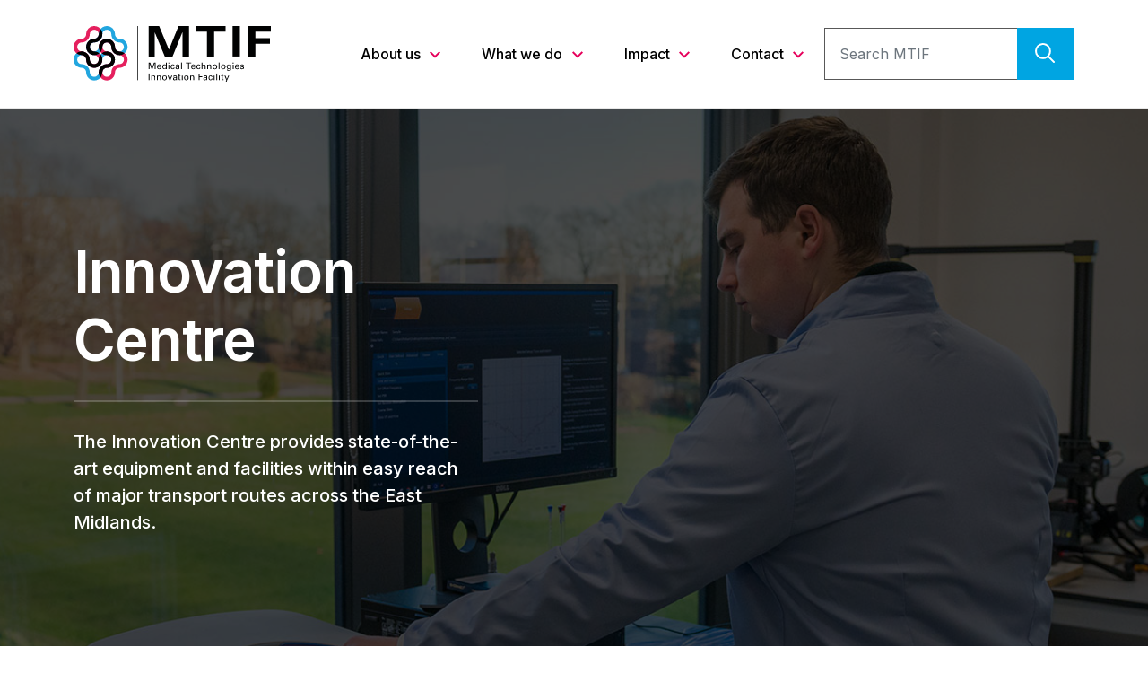

--- FILE ---
content_type: text/html; charset=UTF-8
request_url: https://mtif.co.uk/about-us/our-sites/innovation-centre/
body_size: 7123
content:
<!doctype html>
<html lang="en-GB">
<head>
<!-- Google Tag Manager -->
<script>(function(w,d,s,l,i){w[l]=w[l]||[];w[l].push({'gtm.start':
new Date().getTime(),event:'gtm.js'});var f=d.getElementsByTagName(s)[0],
j=d.createElement(s),dl=l!='dataLayer'?'&l='+l:'';j.async=true;j.src=
'https://www.googletagmanager.com/gtm.js?id='+i+dl;f.parentNode.insertBefore(j,f);
})(window,document,'script','dataLayer','GTM-TZX46GFR');</script>
<!-- End Google Tag Manager --><meta charset="utf-8">
<meta name="viewport" content="width=device-width, initial-scale=1, shrink-to-fit=no">
<link rel="icon" type="image/png" href="https://mtif.co.uk/wp-content/themes/mtif/assets/img/favicon.png">
<link rel="apple-touch-icon-precomposed" href="https://mtif.co.uk/wp-content/themes/mtif/assets/img/meta-icon.png">
<meta name='robots' content='index, follow, max-image-preview:large, max-snippet:-1, max-video-preview:-1' />
	<style>img:is([sizes="auto" i], [sizes^="auto," i]) { contain-intrinsic-size: 3000px 1500px }</style>
	
	<title>Innovation Centre | MTIF</title>
	<meta name="description" content="Explore the Innovation Centre, an impressive facility with an extensive range of cutting-edge equipment and facilities." />
	<link rel="canonical" href="https://mtif.co.uk/about-us/our-sites/innovation-centre/" />
	<meta property="og:locale" content="en_GB" />
	<meta property="og:type" content="article" />
	<meta property="og:title" content="Innovation Centre | MTIF" />
	<meta property="og:description" content="Explore the Innovation Centre, an impressive facility with an extensive range of cutting-edge equipment and facilities." />
	<meta property="og:url" content="https://mtif.co.uk/about-us/our-sites/innovation-centre/" />
	<meta property="og:site_name" content="MTIF" />
	<meta property="article:modified_time" content="2024-06-10T14:08:11+00:00" />
	<meta property="og:image" content="https://mtif.co.uk/wp-content/uploads/2024/05/mtif-logo-1200x675-1.png" />
	<meta property="og:image:width" content="1200" />
	<meta property="og:image:height" content="675" />
	<meta property="og:image:type" content="image/png" />
	<meta name="twitter:card" content="summary_large_image" />
	<meta name="twitter:label1" content="Estimated reading time" />
	<meta name="twitter:data1" content="166 minutes" />
	<script type="application/ld+json" class="yoast-schema-graph">{"@context":"https://schema.org","@graph":[{"@type":"WebPage","@id":"https://mtif.co.uk/about-us/our-sites/innovation-centre/","url":"https://mtif.co.uk/about-us/our-sites/innovation-centre/","name":"Innovation Centre | MTIF","isPartOf":{"@id":"https://mtif.co.uk/#website"},"datePublished":"2024-05-30T08:10:32+00:00","dateModified":"2024-06-10T14:08:11+00:00","description":"Explore the Innovation Centre, an impressive facility with an extensive range of cutting-edge equipment and facilities.","breadcrumb":{"@id":"https://mtif.co.uk/about-us/our-sites/innovation-centre/#breadcrumb"},"inLanguage":"en-GB","potentialAction":[{"@type":"ReadAction","target":["https://mtif.co.uk/about-us/our-sites/innovation-centre/"]}]},{"@type":"BreadcrumbList","@id":"https://mtif.co.uk/about-us/our-sites/innovation-centre/#breadcrumb","itemListElement":[{"@type":"ListItem","position":1,"name":"Home","item":"https://mtif.co.uk/"},{"@type":"ListItem","position":2,"name":"About us","item":"https://mtif.co.uk/about-us/"},{"@type":"ListItem","position":3,"name":"Our sites","item":"https://mtif.co.uk/about-us/our-sites/"},{"@type":"ListItem","position":4,"name":"Innovation Centre"}]},{"@type":"WebSite","@id":"https://mtif.co.uk/#website","url":"https://mtif.co.uk/","name":"Medical Technologies Innovation Facility","description":"Medical Technologies Innovation Facility (MTIF)","publisher":{"@id":"https://mtif.co.uk/#organization"},"alternateName":"MTIF","potentialAction":[{"@type":"SearchAction","target":{"@type":"EntryPoint","urlTemplate":"https://mtif.co.uk/?s={search_term_string}"},"query-input":{"@type":"PropertyValueSpecification","valueRequired":true,"valueName":"search_term_string"}}],"inLanguage":"en-GB"},{"@type":"Organization","@id":"https://mtif.co.uk/#organization","name":"Medical Technologies Innovation Facility","alternateName":"MTIF","url":"https://mtif.co.uk/","logo":{"@type":"ImageObject","inLanguage":"en-GB","@id":"https://mtif.co.uk/#/schema/logo/image/","url":"https://mtif.co.uk/wp-content/uploads/2024/05/mtif-logo-696x696-1.png","contentUrl":"https://mtif.co.uk/wp-content/uploads/2024/05/mtif-logo-696x696-1.png","width":696,"height":696,"caption":"Medical Technologies Innovation Facility"},"image":{"@id":"https://mtif.co.uk/#/schema/logo/image/"}}]}</script>


<link rel='dns-prefetch' href='//fast.wistia.com' />
<link rel='dns-prefetch' href='//rv-vepple-embed.web.app' />
<link rel='stylesheet' id='wp-components-css' href='https://mtif.co.uk/wp-includes/css/dist/components/style.min.css' media='all' />
<link rel='stylesheet' id='godaddy-styles-css' href='https://mtif.co.uk/wp-content/mu-plugins/vendor/wpex/godaddy-launch/includes/Dependencies/GoDaddy/Styles/build/latest.css' media='all' />
<link rel='stylesheet' id='bootstrap-css-css' href='https://mtif.co.uk/wp-content/themes/mtif/assets/css/bootstrap.css?v=HSAE5MK1BLC7' media='all' />
<link rel='stylesheet' id='bf-bean-css-css' href='https://mtif.co.uk/wp-content/themes/mtif/assets/css/style.css?v=HSAE5MK1BLC7' media='all' />
<script src="https://mtif.co.uk/wp-includes/js/jquery/jquery.min.js" id="jquery-core-js"></script>
<script src="//fast.wistia.com/assets/external/E-v1.js" id="wistia-js-js"></script>
<script src="https://rv-vepple-embed.web.app/vepple-embed.umd.js" id="virtual-tour-js" async data-wp-strategy="async"></script>
<link rel="preconnect" href="https://fonts.googleapis.com">
<link rel="preconnect" href="https://fonts.gstatic.com" crossorigin>
<link href="https://fonts.googleapis.com/css2?family=Inter:wght@400..800&display=swap" rel="stylesheet"></head>
<body class="wp-singular page-template-default page page-id-2205 page-child parent-pageid-1789 wp-theme-mtif">
    <a class="btn btn-skip-link" href="#main-content">Skip to main content</a>

    <!-- Google Tag Manager (noscript) -->
<noscript><iframe src=https://www.googletagmanager.com/ns.html?id=GTM-TZX46GFR
height="0" width="0" style="display:none;visibility:hidden"></iframe></noscript>
<!-- End Google Tag Manager (noscript) -->    <header class="sticky-top">
        
        <nav class="navbar navbar-expand-xl py-4 bg-white">
            <div class="container">

                <div class="navbar-brand col-5 col-xl-3">
                                            <a href="https://mtif.co.uk" aria-label="Link to MTIF home page">
                                            <img src="https://mtif.co.uk/wp-content/themes/mtif/assets/img/mtif-logo.svg" alt="MTIF" class="logo w-100 img-fluid">
                                            </a>
                                        </div>
            
                <div class="offcanvas offcanvas-start col-4 col-xl-6 d-flex flex-row align-items-xl-center justify-content-xl-center" tab-index="-1" id="nav-main">
                    <div class="offcanvas-header">
                        <button type="button" class="btn-close" data-bs-dismiss="offcanvas" aria-label="Close"></button>
                    </div>
                    <div class="offcanvas-body">
                                                    <ul class="navbar-nav nav-main ms-lg-auto">
                                                                    <li class="nav-item">
                                        <a href="https://mtif.co.uk/" class="d-xl-none nav-link">
                                            Home                                        </a>
                                                                            </li>
                                                                        <li class="nav-item dropdown">
                                        <a href="https://mtif.co.uk/about-us/" class="nav-link dropdown-toggle">
                                            About us                                        </a>
                                                                                    <a href="#1818" class="dropdown-toggle-mobile" tabindex="-1"><span class="visually-hidden">Show</span></a>
                                            <ul class="dropdown-menu ">
                                                                                                    <li><a href="https://mtif.co.uk/about-us/our-story/" class="nav-link">Our story</a></li>
                                                                                                        <li><a href="https://mtif.co.uk/about-us/our-sites/" class="nav-link">Our sites</a></li>
                                                                                                        <li><a href="https://mtif.co.uk/team/" class="nav-link">Our people</a></li>
                                                                                                        <li><a href="https://mtif.co.uk/about-us/our-partners/" class="nav-link">Our partners</a></li>
                                                                                                        <li><a href="https://mtif.co.uk/category/our-work/" class="nav-link">Our Work</a></li>
                                                                                                        <li><a href="https://mtif.co.uk/about-us/information-for-members/" class="nav-link">Information for members</a></li>
                                                                                                </ul>
                                                                                </li>
                                                                        <li class="nav-item dropdown">
                                        <a href="https://mtif.co.uk/what-we-do/" class="nav-link dropdown-toggle">
                                            What we do                                        </a>
                                                                                    <a href="#1493" class="dropdown-toggle-mobile" tabindex="-1"><span class="visually-hidden">Show</span></a>
                                            <ul class="dropdown-menu ">
                                                                                                    <li><a href="https://mtif.co.uk/what-we-do/what-makes-us-different/" class="nav-link">What makes us different?</a></li>
                                                                                                        <li><a href="https://mtif.co.uk/what-we-do/expertise-on-demand/" class="nav-link">Expertise on demand</a></li>
                                                                                                        <li><a href="https://mtif.co.uk/what-we-do/our-services/" class="nav-link">Our services</a></li>
                                                                                                        <li><a href="https://mtif.co.uk/what-we-do/equipment-and-facilities/" class="nav-link">Equipment and facilities</a></li>
                                                                                                </ul>
                                                                                </li>
                                                                        <li class="nav-item dropdown">
                                        <a href="https://mtif.co.uk/impact/" class="nav-link dropdown-toggle">
                                            Impact                                        </a>
                                                                                    <a href="#2197" class="dropdown-toggle-mobile" tabindex="-1"><span class="visually-hidden">Show</span></a>
                                            <ul class="dropdown-menu ">
                                                                                                    <li><a href="https://mtif.co.uk/impact/emerge-place-based-impact-acceleration-account-pbiaa/" class="nav-link">EMERGE Place Based Impact Acceleration Account (PBIAA)</a></li>
                                                                                                        <li><a href="https://mtif.co.uk/success-stories/" class="nav-link">Success stories</a></li>
                                                                                                        <li><a href="https://mtif.co.uk/news/" class="nav-link">News</a></li>
                                                                                                </ul>
                                                                                </li>
                                                                        <li class="nav-item dropdown">
                                        <a href="https://mtif.co.uk/contact/" class="nav-link dropdown-toggle">
                                            Contact                                        </a>
                                                                                    <a href="#2400" class="dropdown-toggle-mobile" tabindex="-1"><span class="visually-hidden">Show</span></a>
                                            <ul class="dropdown-menu ">
                                                                                                    <li><a href="https://mtif.co.uk/contact/make-an-enquiry/" class="nav-link">Make an enquiry</a></li>
                                                                                                        <li><a href="https://mtif.co.uk/contact/register-for-updates/" class="nav-link">Register for updates</a></li>
                                                                                                        <li><a href="https://mtif.co.uk/contact/how-to-find-us/" class="nav-link">How to find us</a></li>
                                                                                                </ul>
                                                                                </li>
                                                                </ul>
                                                </div>
                </div>

                <div class='col-4 col-xl-3 d-flex justify-content-end'>
                    <div class='d-none d-xl-flex header-search-form position-relative'>
                        <form method="get" action="https://mtif.co.uk">
                            <div class="input-group">
                                <input id="header-search-input" type="text" aria-label="search text" name="s" placeholder="Search MTIF" class="form-control" value="" autocomplete="off">
                                <div class="input-group-append">
                                    <button type="submit" class="btn btn-primary btn-search h-100" aria-label="search">
                                        <span>Search</span>
                                    </button>
                                </div>
                            </div>
                        </form>
                        <div class="search-results-dropdown container d-none"></div>                        
                    </div>
                    <button class="btn btn-search-toggle me-3" type="button" data-bs-toggle="collapse" aria-expanded="false" data-bs-target="#mobile-search" aria-controls="mobile-search" aria-label="Open search field">
                        <span>Search</span>
                    </button>
                    <button class="navbar-toggler" type="button" data-bs-toggle="offcanvas" data-bs-target="#nav-main" aria-controls="nav-main" aria-label="Toggle navigation">
                        <span class="navbar-toggler-icon"></span>
                    </button>
                </div>
            </div>
        </nav>
        <div class="container pb-3 collapse d-xl-none" id="mobile-search">
            <div class="row">
                <div class="col-12">
                    <div class='d-flex header-search-form position-relative'>
                        <form method="get" action="https://mtif.co.uk">
                            <div class="input-group">
                                <input type="text" aria-label="search text" name="s" placeholder="Search MTIF" class="form-control" value="" autocomplete="off">
                                <div class="input-group-append">
                                    <button type="submit" class="btn btn-primary btn-search h-100" aria-label="search">
                                        <span>Search</span>
                                    </button>
                                </div>
                            </div>
                        </form>
                        <div class="search-results-dropdown container d-none"></div>                        
                    </div> 
                </div>    
            </div>   
        </div>

                    <div class="nav-main-submenu-offcanvas">
                <div class="offcanvas offcanvas-start" tab-index="-1" id="nav-main-submenu">
                    <div class="offcanvas-header">
                        <button type="button" class="btn-close" data-bs-dismiss="offcanvas" aria-label="Close"></button>
                    </div>
                    <div class="offcanvas-body"></div>
                </div>
            </div>
            
    </header>
        
    <main id="main-content"><div class="position-relative content-component component-banner component-has-bg-image banner-standard" style="background-image: url(https://mtif.co.uk/wp-content/uploads/2024/05/innovation-centre-hero.jpg);">
    
    <div class="banner-overlay"></div>
    <div class="banner-content content-component-container container pt-5 pb-5 banner-light-text">
        <div class="row">
            <div class="col animate fade-in col-md-8 col-xl-5 text-start">
                <h1 class="h1">Innovation Centre</h1><p>The Innovation Centre provides state-of-the-art equipment and facilities within easy reach of major transport routes across the East Midlands.</p>
            </div>
        </div>
    </div>
</div><div class="content-component component-wysiwyg">
    <div class="content-component-container container pt-4 pb-2">
        <div class="row">
            <div class="col col-lg-6 offset-lg-3 animate fade-in text-black">
                <h2 style="text-align: center;"><span class="text-pink">Driving forward</span> advancements in medical technologies and healthcare innovation.</h2>
<p class="large-text" style="text-align: center;">From state-of-the-art facilities to world-class expertise, we are leading the way in advancing healthcare standards.</p>

                   
            </div>
        </div>
    </div>
</div><div class="content-component component-image-text">
    <div class="content-component-container container pt-3 pb-2">
        <div class="row">
            <div class="col animate fade-in">
                <div class="row align-items-center">
                    <div class="col-12 col-md-6 order-1 image-video-content order-md-2 mb-4 mb-md-0">
                                                    <div class="image-text__image">
                                <img width="936" height="779" src="https://mtif.co.uk/wp-content/uploads/2024/05/image-text-NTU-MTIF-001-min.jpg" class="img-fluid w-100" alt="Exterior photograph of the Innovation Centre" decoding="async" fetchpriority="high" srcset="https://mtif.co.uk/wp-content/uploads/2024/05/image-text-NTU-MTIF-001-min.jpg 936w, https://mtif.co.uk/wp-content/uploads/2024/05/image-text-NTU-MTIF-001-min-300x250.jpg 300w, https://mtif.co.uk/wp-content/uploads/2024/05/image-text-NTU-MTIF-001-min-768x639.jpg 768w, https://mtif.co.uk/wp-content/uploads/2024/05/image-text-NTU-MTIF-001-min-601x500.jpg 601w" sizes="(max-width: 936px) 100vw, 936px" />                            </div>
                                            </div>
                    <div class="col-12 col-md-6 order-2 px-md-4 px-lg-6 px-xl-8 pt-2 pb-6 text-content order-md-1 text-black">
                        <h2 class="h2">About</h2><p>The Innovation Centre is a 2265m² two storey building, housing an extensive range of specialist equipment and facilities including laboratories, ISO class 6 white and yellow clean room spaces and collaborative working areas.</p>
<p>The Innovation Centre is also home to our in-house researchers and technicians, who share world-class expertise in a variety of fields including wearable technologies, omics and bioactive surfaces, nanofabrication and much more.</p>
                    </div>
                </div>

            </div>
        </div>
    </div>
</div><div class="content-component component-image-text">
    <div class="content-component-container container pt-2 pb-2">
        <div class="row">
            <div class="col animate fade-in">
                <div class="row align-items-center">
                    <div class="col-12 col-md-6 order-1 image-video-content order-md-1 mb-4 mb-md-0">
                                                    <div class="image-text__image">
                                <img width="935" height="622" src="https://mtif.co.uk/wp-content/uploads/2024/05/image-text-two-researchers-e1718080156854.jpg" class="img-fluid w-100" alt="Two researchers looking at a screen" decoding="async" srcset="https://mtif.co.uk/wp-content/uploads/2024/05/image-text-two-researchers-e1718080156854.jpg 935w, https://mtif.co.uk/wp-content/uploads/2024/05/image-text-two-researchers-e1718080156854-300x200.jpg 300w, https://mtif.co.uk/wp-content/uploads/2024/05/image-text-two-researchers-e1718080156854-768x511.jpg 768w, https://mtif.co.uk/wp-content/uploads/2024/05/image-text-two-researchers-e1718080156854-752x500.jpg 752w" sizes="(max-width: 935px) 100vw, 935px" />                            </div>
                                            </div>
                    <div class="col-12 col-md-6 order-2 px-md-4 px-lg-6 px-xl-8 pt-2 pb-6 text-content order-md-2 text-black">
                        <h2 class="h2">Location</h2><p>Located south of Nottingham City Centre on Nottingham Trent University’s Clifton Campus, the Innovation Centre is within easy reach of Nottingham train station, the M1 and East Midlands Airport.</p>
<p>The building is situated by Nottingham Trent University&#8217;s Interdisciplinary Science and Technology Centre (ISTeC) and Health and Allied Professions Centre, providing excellent opportunities to build connections and access additional resources and expertise.</p>
                    </div>
                </div>

            </div>
        </div>
    </div>
</div><div class="content-component component-image-text">
    <div class="content-component-container container pt-2 pb-4">
        <div class="row">
            <div class="col animate fade-in">
                <div class="row align-items-center">
                    <div class="col-12 col-md-6 order-1 image-video-content order-md-2 mb-4 mb-md-0">
                                                    <div class="image-text__image">
                                <img width="936" height="779" src="https://mtif.co.uk/wp-content/uploads/2024/05/image-text-cleanrooms-1.jpg" class="img-fluid w-100" alt="Two people working in the cleanroom" decoding="async" srcset="https://mtif.co.uk/wp-content/uploads/2024/05/image-text-cleanrooms-1.jpg 936w, https://mtif.co.uk/wp-content/uploads/2024/05/image-text-cleanrooms-1-300x250.jpg 300w, https://mtif.co.uk/wp-content/uploads/2024/05/image-text-cleanrooms-1-768x639.jpg 768w, https://mtif.co.uk/wp-content/uploads/2024/05/image-text-cleanrooms-1-601x500.jpg 601w" sizes="(max-width: 936px) 100vw, 936px" />                            </div>
                                            </div>
                    <div class="col-12 col-md-6 order-2 px-md-4 px-lg-6 px-xl-8 pt-2 pb-6 text-content order-md-1 text-black">
                        <h2 class="h2">Equipment and facilities</h2><p>Whether you are looking to train a surgical team, explore virtual and augmented reality surgery, trial new surgical instruments or develop innovative surgical robotics, the revolutionary HexaVue™ Integrated Theatre Suite has the functionality to meet your needs.</p>
<p>Together with the latest equipment and facilities, the Innovation Centre is well-positioned to support product development, specialist training and demonstrations for organisations across a broad range of industries and sectors.<br />
Facilities include:</p>
<ul>
<li>Multiple new fully-equipped laboratories</li>
<li>ISO class 6/GMP Grade C cleanrooms</li>
<li>Collaborative workspace</li>
<li>Meeting rooms and exhibition space</li>
<li>Managed reception</li>
<li>Kitchen area</li>
</ul>
                                <div class="banner-buttons mt-8">
                                                                                <a href="https://mtif.co.uk/what-we-do/equipment-and-facilities/" class="btn mb-1 btn-primary me-3">Discover our Equipment and Facilities</a>
                                                                            </div>
                                                    </div>
                </div>

            </div>
        </div>
    </div>
</div><div class="content-component component-wysiwyg" style="background-color: #e6005b;">
    <div class="content-component-container container pt-3 pb-4">
        <div class="row">
            <div class="col col-lg-8 offset-lg-2 text-white">
                <h2 style="text-align: center;">Take a look around</h2>
<p style="text-align: center;">Discover our Innovation Centre by taking our virtual 360 tour.</p>

                                        
                        <div class="grid-item-button text-center">
                            <a href="https://explore.ntu.ac.uk/explore/medical-technologies-innovation-facility?subject_area=mtif&#038;hd=true&#038;ind=true&#038;pd=true&#038;exd=true&#038;utm_campaign=&#038;utm_medium=ShortURL&#038;utm_source=" class="btn btn-black mt-4" target="_blank">Take a tour</a>
                        </div>
                           
            </div>
        </div>
    </div>
</div>
    </main>
    <footer>
        <div class="footer-logos border-bottom">
            <div class="container">
                <div class="row py-6 py-md-8">
                    <div class="col-12 col-sm-6 col-lg-3 mb-5 mb-md-0">
                        <img width="1024" height="293" src="https://mtif.co.uk/wp-content/uploads/2024/05/mtif-logo-white.svg" class="img-fluid footerlogo" alt="MTIF logo in white" decoding="async" loading="lazy" />    
                    </div>
                    <div class="col-12 col-sm-6 col-lg-3">
                        <img width="1024" height="299" src="https://mtif.co.uk/wp-content/uploads/2024/05/ntu-logo-white.svg" class="img-fluid footerlogo" alt="Nottingham Trent University logo in white" decoding="async" loading="lazy" />                        
                    </div>                    
                </div>
            </div>
        </div>
        <div class='footer-row-1 border-bottom'>
            <div class="container">
                                        <div class="row py-4">
                            <div class="col-6 col-md-4 col-lg-2">
                                <div class="widget-wrapper"><h5>About</h5><div class="menu-footer-about-container"><ul id="menu-footer-about" class="menu"><li id="menu-item-2305" class="menu-item menu-item-type-post_type menu-item-object-page current-page-ancestor menu-item-2305"><a href="https://mtif.co.uk/about-us/">About us</a></li>
<li id="menu-item-2300" class="menu-item menu-item-type-post_type menu-item-object-page menu-item-2300"><a href="https://mtif.co.uk/about-us/our-story/">Our story</a></li>
<li id="menu-item-2298" class="menu-item menu-item-type-post_type menu-item-object-page menu-item-2298"><a href="https://mtif.co.uk/about-us/our-partners/">Our partners</a></li>
<li id="menu-item-2297" class="menu-item menu-item-type-post_type menu-item-object-page menu-item-2297"><a href="https://mtif.co.uk/about-us/information-for-members/">Information for members</a></li>
<li id="menu-item-2299" class="menu-item menu-item-type-post_type menu-item-object-page current-page-ancestor menu-item-2299"><a href="https://mtif.co.uk/about-us/our-sites/">Our sites</a></li>
<li id="menu-item-2301" class="menu-item menu-item-type-custom menu-item-object-custom menu-item-2301"><a href="/team">Our people</a></li>
</ul></div></div>                            </div>
                            <div class="col-6 col-md-4 col-lg-2">
                                <div class="widget-wrapper"><h5>What we do</h5><div class="menu-footer-what-we-do-container"><ul id="menu-footer-what-we-do" class="menu"><li id="menu-item-1569" class="menu-item menu-item-type-post_type menu-item-object-page menu-item-1569"><a href="https://mtif.co.uk/what-we-do/">What we do</a></li>
<li id="menu-item-2304" class="menu-item menu-item-type-post_type menu-item-object-page menu-item-2304"><a href="https://mtif.co.uk/what-we-do/what-makes-us-different/">What makes us different?</a></li>
<li id="menu-item-2303" class="menu-item menu-item-type-post_type menu-item-object-page menu-item-2303"><a href="https://mtif.co.uk/what-we-do/expertise-on-demand/">Expertise on demand</a></li>
<li id="menu-item-2356" class="menu-item menu-item-type-post_type menu-item-object-page menu-item-2356"><a href="https://mtif.co.uk/what-we-do/our-services/">Our Services</a></li>
<li id="menu-item-2302" class="menu-item menu-item-type-post_type menu-item-object-page menu-item-2302"><a href="https://mtif.co.uk/what-we-do/equipment-and-facilities/">Equipment and Facilities</a></li>
</ul></div></div>                            </div>
                            <div class="col-12 col-md-4 col-lg-2">
                                <div class="widget-wrapper"><h5>Impact</h5><div class="menu-footer-impact-container"><ul id="menu-footer-impact" class="menu"><li id="menu-item-2306" class="menu-item menu-item-type-post_type menu-item-object-page menu-item-2306"><a href="https://mtif.co.uk/impact/">Impact</a></li>
<li id="menu-item-1572" class="menu-item menu-item-type-post_type menu-item-object-page menu-item-1572"><a href="https://mtif.co.uk/success-stories/">Success Stories</a></li>
</ul></div></div>                            </div>
                            <div class="col-12 col-lg-6 footer-social-ctas">
                                <div class="widget-wrapper"><div class="footer-buttons">
<a class="btn btn-outline-white" href="/contact/register-for-updates/">Register for updates</a>
<a class="btn btn-primary" href="/contact/">Contact us</a>
</div></div><div class="widget-wrapper">                <div class="widget-social-links">
                                        <ul class="social-links">
                                                    <li>
                                <a href="https://uk.linkedin.com/company/mtif" class="social-linkedin">
                                    <span class="visually-hidden">Join us on: LinkedIn</span>
                                </a>
                            </li>
                                                        <li>
                                <a href="https://www.instagram.com/mtif_official/" class="social-instagram">
                                    <span class="visually-hidden">Join us on: Instagram</span>
                                </a>
                            </li>
                                                </ul>
                </div>
                </div>
                            </div>
                        </div>
                                    </div>
        </div>
                        <div class="footer-row-2">
                    <div class="container">
                        <div class="row py-5">
                            <div class="col-12 col-md-4 text-start">
                                <div class="widget-wrapper">
<p>© MTIF Ltd. 2024</p>
</div>                            </div>
                            <div class="col-12 col-md-8 text-start text-md-end">
                                <div class="widget-wrapper">
<p><a href="https://mtif.co.uk/web-accessibility-statement/">Accessibility statement</a></p>
</div><div class="widget-wrapper">
<div style="height:4px" aria-hidden="true" class="wp-block-spacer"></div>
</div><div class="widget-wrapper">
<p>Website by <a href="https://www.bluefrontier.co.uk/">Bluefrontier</a></p>
</div>                            </div>
                        </div>
                    </div>
                </div>
                    </footer>
    <script type="speculationrules">
{"prefetch":[{"source":"document","where":{"and":[{"href_matches":"\/*"},{"not":{"href_matches":["\/wp-*.php","\/wp-admin\/*","\/wp-content\/uploads\/*","\/wp-content\/*","\/wp-content\/plugins\/*","\/wp-content\/themes\/mtif\/*","\/*\\?(.+)"]}},{"not":{"selector_matches":"a[rel~=\"nofollow\"]"}},{"not":{"selector_matches":".no-prefetch, .no-prefetch a"}}]},"eagerness":"conservative"}]}
</script>
<script src="https://mtif.co.uk/wp-content/plugins/coblocks/dist/js/coblocks-animation.js" id="coblocks-animation-js"></script>
<script src="https://mtif.co.uk/wp-content/plugins/coblocks/dist/js/vendors/tiny-swiper.js" id="coblocks-tiny-swiper-js"></script>
<script id="coblocks-tinyswiper-initializer-js-extra">
var coblocksTinyswiper = {"carouselPrevButtonAriaLabel":"Previous","carouselNextButtonAriaLabel":"Next","sliderImageAriaLabel":"Image"};
</script>
<script src="https://mtif.co.uk/wp-content/plugins/coblocks/dist/js/coblocks-tinyswiper-initializer.js" id="coblocks-tinyswiper-initializer-js"></script>
<script src="https://mtif.co.uk/wp-content/themes/mtif/assets/js/bootstrap.bundle.min.js?v=HSAE5MK1BLC7" id="bootstrap-js-js"></script>
<script id="bf-bean-js-js-extra">
var bf_opts = {"ajaxurl":"https:\/\/mtif.co.uk\/wp-admin\/admin-ajax.php","templateurl":"https:\/\/mtif.co.uk\/wp-content\/themes\/mtif"};
</script>
<script src="https://mtif.co.uk/wp-content/themes/mtif/assets/js/app.js?v=HSAE5MK1BLC7" id="bf-bean-js-js"></script>
		<script>'undefined'=== typeof _trfq || (window._trfq = []);'undefined'=== typeof _trfd && (window._trfd=[]),
                _trfd.push({'tccl.baseHost':'secureserver.net'}),
                _trfd.push({'ap':'wpaas_v2'},
                    {'server':'f2ae68166d32'},
                    {'pod':'c14-prod-sxb1-eu-central-1'},
                                        {'xid':'45503602'},
                    {'wp':'6.8.3'},
                    {'php':'8.2.30'},
                    {'loggedin':'0'},
                    {'cdn':'1'},
                    {'builder':''},
                    {'theme':'mtif'},
                    {'wds':'0'},
                    {'wp_alloptions_count':'259'},
                    {'wp_alloptions_bytes':'102520'},
                    {'gdl_coming_soon_page':'0'}
                    , {'appid':'250284'}                 );
            var trafficScript = document.createElement('script'); trafficScript.src = 'https://img1.wsimg.com/signals/js/clients/scc-c2/scc-c2.min.js'; window.document.head.appendChild(trafficScript);</script>
		<script>window.addEventListener('click', function (elem) { var _elem$target, _elem$target$dataset, _window, _window$_trfq; return (elem === null || elem === void 0 ? void 0 : (_elem$target = elem.target) === null || _elem$target === void 0 ? void 0 : (_elem$target$dataset = _elem$target.dataset) === null || _elem$target$dataset === void 0 ? void 0 : _elem$target$dataset.eid) && ((_window = window) === null || _window === void 0 ? void 0 : (_window$_trfq = _window._trfq) === null || _window$_trfq === void 0 ? void 0 : _window$_trfq.push(["cmdLogEvent", "click", elem.target.dataset.eid]));});</script>
		<script src='https://img1.wsimg.com/traffic-assets/js/tccl-tti.min.js' onload="window.tti.calculateTTI()"></script>
		    </body>
</html>

--- FILE ---
content_type: text/css
request_url: https://mtif.co.uk/wp-content/themes/mtif/assets/css/style.css?v=HSAE5MK1BLC7
body_size: 12050
content:
.bg-white{background-color:#ffffff}.bg-black{background-color:#000000}.bg-pink{background-color:#E6005B}.bg-blue{background-color:#00A5E2}.bg-grey{background-color:#585858}.bg-lightgrey{background-color:#E8E8E8}.white{color:#ffffff}.black{color:#000000}.pink{color:#E6005B}.blue{color:#00A5E2}.grey{color:#585858}.lightgrey{color:#E8E8E8}.text-pink{color:#E6005B !important}.text-blue{color:#00A5E2 !important}.text-grey{color:#585858 !important}.text-white{color:#ffffff !important}.text-white h2,.text-white h3,.text-white h4,.text-white h5,.text-white h6,.text-white .h2,.text-white .h3,.text-white .h4,.text-white .h5,.text-white .h6,.text-white p,.text-white li{color:#ffffff}.text-black h2,.text-black h3,.text-black h4,.text-black h5,.text-black h6,.text-black .h2,.text-black .h3,.text-black .h4,.text-black .h5,.text-black .h6{color:#000000}.text-black p,.text-black li{color:#585858}.btn-secondary,.bg-secondary,.text-bg-secondary{color:rgba(255, 255, 255, 0.9) !important}.btn-secondary:hover,.btn-secondary:focus,.bg-secondary:hover,.bg-secondary:focus,.text-bg-secondary:hover,.text-bg-secondary:focus{color:#fff}.btn{font-weight:600}.accordion-item p{color:#585858}.btn{--bs-btn-padding-x: 2rem;--bs-btn-padding-y: 1.25rem;--bs-btn-border-width: 2px;--bs-btn-focus-box-shadow: 0 0 0 0.188rem rgba(0,0,0, 1);line-height:1;-webkit-border-radius:0.375rem;-moz-border-radius:0.375rem;border-radius:0.375rem}.btn:focus-visible{background-color:transparent}.navbar{--bs-navbar-nav-link-padding-x: 1rem;--bs-navbar-padding-y: 0}:root{--bs-link-color: $primary;--bs-body-font-family: "Inter", "Arial", sans-serif}.accordion-button{--bs-accordion-btn-padding-y: 1.5rem}.border-bottom{--bs-border-color: rgba(255,255,255,.3)}.card{--bs-card-spacer-y: 2rem;--bs-card-spacer-x: 2rem}.offcanvas{--bs-offcanvas-bg: #f2f5f9}.carousel-item-prev.carousel-item-start,.carousel-item-prev.carousel-item-end,.carousel-item-next.carousel-item-start,.carousel-item-next.carousel-item-end{display:flex;flex-direction:row;flex-wrap:nowrap}.component-hint{background-color:#d2f4ea;border-top:1px solid #80e0c4;border-bottom:1px solid #80e0c4;color:#134e3d;padding:20px 30px;text-align:center}.component-hint small{margin-top:8px;display:block;line-height:1.4em}.component-hint small code{background:#e6f9f4;border:1px solid #a9ead7;padding:5px 8px;color:#1d775d;border-radius:3px}body.blog main,body.search main,body.single-faq main,body.single-post main{padding:3rem 0 5rem 0}body.blog main h1,body.search main h1,body.single-faq main h1,body.single-post main h1{margin-bottom:2rem}body.single-team main{padding:0 0 5rem 0}body.archive .component-image-text,body.blog .component-image-text{margin-bottom:2rem}@media (min-width:768px){body.archive .component-image-text,body.blog .component-image-text{margin-bottom:4rem}}*{-webkit-font-smoothing:antialiased;-moz-osx-font-smoothing:grayscale}body,p{font-family:"Inter", "Arial", sans-serif;font-weight:500;font-size:1rem;line-height:150%;color:#585858}h1,.h1,h2,.h2,h3,.h3,h4,.h4,h5,.h5 h6,.h6{font-family:"Inter", "Arial", sans-serif;font-weight:600;color:#000000;line-height:150%;margin-bottom:1rem}h1,.h1{font-size:2.5rem}@media (min-width:576px){h1,.h1{font-size:3rem;letter-spacing:-1px;line-height:120%}}@media (min-width:1200px){h1,.h1{font-size:4rem}}h2,.h2{font-size:1.875rem;line-height:130%}@media (min-width:576px){h2,.h2{font-size:2.5rem;letter-spacing:-1px}}@media (min-width:1200px){h2,.h2{font-size:2.75rem}}h3,.h3{font-size:1.5rem;line-height:140%}@media (min-width:576px){h3,.h3{font-size:1.75rem;line-height:130%}}a{color:#E6005B}a:hover{color:#ff1a75;text-decoration:none}.large-text{font-size:1.125rem}main .dropdown-menu{-webkit-animation:dropdown-fade-in 0.25s ease;-moz-animation:dropdown-fade-in 0.25s ease;-ms-animation:dropdown-fade-in 0.25s ease}@keyframes dropdown-fade-in{0%{opacity:0}100%{opacity:1}}.btn:focus,.btn:focus-visible{outline:-webkit-focus-ring-color auto 1px;box-shadow:none}.btn-primary{background-color:#E6005B;border-color:#E6005B}.btn-primary:hover,.btn-primary:focus,.btn-primary:focus-visible,.btn-primary:active{background-color:#ff1a75;border-color:#ff1a75}.btn-secondary{background-color:#00A5E2;border-color:#00A5E2;color:#ffffff !important}.btn-secondary:hover,.btn-secondary:focus,.btn-secondary:focus-visible,.btn-secondary:active{background-color:#16c0ff;border-color:#16c0ff;color:#ffffff !important}.btn-black{background-color:#000000;border-color:#000000;color:#ffffff}.btn-black:hover,.btn-black:focus,.btn-black:focus-visible,.btn-black:active{background-color:transparent;border-color:#000000;color:#000000}.btn-text-primary-arrow{background-color:transparent;border-color:transparent;color:#E6005B;font-weight:400;padding-left:0}.btn-text-primary-arrow:after{content:"";position:relative;left:0.5rem;display:inline-block;width:0.75rem;height:0.75rem;transform:rotate(180deg);background-image:url("data:image/svg+xml, %3csvg xmlns='http://www.w3.org/2000/svg' width='32' height='32' viewBox='0 0 24 24' preserveAspectRatio='none'%3e%3cpath fill='%23E6005B' fill-opacity='1' d='M16.67 0l2.83 2.829-9.339 9.175 9.339 9.167-2.83 2.829-12.17-11.996z' /%3e%3c/svg%3e");background-size:0.75rem;background-repeat:no-repeat}.btn-text-primary-arrow:hover,.btn-text-primary-arrow:focus,.btn-text-primary-arrow:focus-visible,.btn-text-primary-arrow:active{background-color:transparent;border-color:transparent;color:#E6005B;text-decoration:underline}.btn-outline-primary,.btn-outline-primary:focus,.btn-outline-secondary,.btn-outline-secondary:focus{color:#000000;border-color:#000000}.btn-outline-primary:hover,.btn-outline-primary:focus,.btn-outline-primary:focus-visible,.btn-outline-primary:active,.btn-outline-primary:focus:hover,.btn-outline-primary:focus:focus,.btn-outline-primary:focus:focus-visible,.btn-outline-primary:focus:active,.btn-outline-secondary:hover,.btn-outline-secondary:focus,.btn-outline-secondary:focus-visible,.btn-outline-secondary:active,.btn-outline-secondary:focus:hover,.btn-outline-secondary:focus:focus,.btn-outline-secondary:focus:focus-visible,.btn-outline-secondary:focus:active{background-color:#000000;border-color:#000000;color:#ffffff}.btn-outline-white{background-color:transparent;color:#ffffff;border-color:#ffffff}.btn-outline-white:hover,.btn-outline-white:focus,.btn-outline-white:focus-visible,.btn-outline-white:active{background-color:#ffffff;border-color:#ffffff;color:#000000}.btn-skip-link{position:absolute;top:-1000em}.btn-skip-link:focus{position:relative;top:0;margin:0.5rem;outline:1px solid #E6005B}.btn-loadmore{padding:0.6rem 3rem}.btn-back{color:#E6005B;font-weight:400;text-align:left;line-height:140%;padding-left:32px;background-position:8px 50%;background-size:12px;background-repeat:no-repeat;background-image:url("data:image/svg+xml, %3csvg xmlns='http://www.w3.org/2000/svg' width='32' height='32' viewBox='0 0 24 24' preserveAspectRatio='none'%3e%3cpath fill='%23E6005B' fill-opacity='1' d='M16.67 0l2.83 2.829-9.339 9.175 9.339 9.167-2.83 2.829-12.17-11.996z' /%3e%3c/svg%3e")}.btn-back:hover,.btn-back:focus-visible,.btn-back:focus{background-image:url("data:image/svg+xml, %3csvg xmlns='http://www.w3.org/2000/svg' width='32' height='32' viewBox='0 0 24 24' preserveAspectRatio='none'%3e%3cpath fill='%23000000' fill-opacity='1' d='M16.67 0l2.83 2.829-9.339 9.175 9.339 9.167-2.83 2.829-12.17-11.996z' /%3e%3c/svg%3e");text-decoration:underline;color:#000000}blockquote{background-color:rgba(0, 0, 0, 0.05);padding:1.5rem;margin-top:2rem}@media (min-width:992px){blockquote{padding:2.5rem}}blockquote:before{content:"";display:block;background-image:url("[data-uri]");background-repeat:no-repeat;background-size:1.5rem;width:1.5rem;height:1.5rem;margin-bottom:1rem}blockquote p{font-size:1.25rem}blockquote p:last-child{margin-bottom:0}::marker{color:#E6005B}.white-bullets li::marker{color:#ffffff}main img{height:auto}main img.alignnone{display:block;position:relative;max-width:100%;margin:1.875rem auto}@media (max-width:767.98px){main img.alignnone{height:auto;width:100% !important}}@media (min-width:768px){main img.alignnone{margin:2.5rem 0}}main img.aligncenter{display:block;position:relative;max-width:100%;margin:1.875rem auto}@media (min-width:1200px){main img.aligncenter{margin:2.5rem auto}}@media (max-width:767.98px){main img.aligncenter{height:auto;width:100% !important}}main img.alignright{display:block;position:relative;max-width:100%;margin:1.875rem auto}@media (min-width:768px){main img.alignright{display:inline-block;float:right;margin-left:1.875rem}}@media (min-width:1200px){main img.alignright{margin-left:2.5rem}}@media (max-width:767.98px){main img.alignright{height:auto;width:100% !important}}main img.alignleft{display:block;position:relative;max-width:100%;margin:1.875rem auto}@media (min-width:768px){main img.alignleft{display:inline-block;float:left;margin-right:1.875rem}}@media (min-width:1200px){main img.alignleft{margin-right:2.5rem}}@media (max-width:767.98px){main img.alignleft{height:auto;width:100% !important}}main figure{display:block;position:relative;max-width:100%;margin-top:1.875rem;margin-bottom:1.875rem}@media (min-width:1200px){main figure{margin-top:2.5rem;margin-bottom:2.5rem}}@media (max-width:767.98px){main figure{width:100% !important}}main figure img{max-width:100%}@media (max-width:767.98px){main figure img{height:auto;width:100% !important}}main figure figcaption{text-align:left;margin:15px 0 0 0 !important}@media (min-width:768px){main figure.aligncenter{margin-left:auto;margin-right:auto}}@media (min-width:768px){main figure.aligncenter figcaption{text-align:center}}@media (min-width:768px){main figure.alignleft{display:inline-block;float:left;margin-right:1.875rem;margin-bottom:0.625rem}}@media (min-width:768px){main figure.alignright{display:inline-block;float:right;margin-left:1.875rem;margin-bottom:0.625rem}}@media (min-width:768px){main figure.alignright figcaption{text-align:right}}main iframe{display:block;position:relative;max-width:100%;margin:1.875rem auto}@media (min-width:768px){main iframe{margin:2.5rem auto}}.modal-close{z-index:2}.embed-container{position:relative;padding-bottom:56.25%;height:0;overflow:hidden;max-width:100%;margin-top:-2rem}.embed-container iframe,.embed-container object,.embed-container embed{position:absolute;top:0;left:0;width:100%;height:100%}.widget-contact a,.widget-contact span.nolink{display:inline-block;background-size:28px;background-repeat:no-repeat;background-position:0 0;padding:1px 0 0 38px;min-height:28px}.widget-contact a:hover{border:none !important}.widget-contact a:hover span{color:#00A5E2;border-bottom:2px solid #ffb3d1}.widget-contact .widget-contact-phone{margin-bottom:0.8rem}.widget-contact .widget-contact-phone a{background-image:url("data:image/svg+xml, %3csvg xmlns='http://www.w3.org/2000/svg' width='32' height='32' viewBox='0 0 24 24' preserveAspectRatio='none'%3e%3cpath fill='%23E6005B' d='M12 0c-6.627 0-12 5.373-12 12s5.373 12 12 12 12-5.373 12-12-5.373-12-12-12zm3.445 17.827c-3.684 1.684-9.401-9.43-5.8-11.308l1.053-.519 1.746 3.409-1.042.513c-1.095.587 1.185 5.04 2.305 4.497l1.032-.505 1.76 3.397-1.054.516z' /%3e%3c/svg%3e")}.widget-contact .widget-contact-phone a:hover{background-image:url("data:image/svg+xml, %3csvg xmlns='http://www.w3.org/2000/svg' width='32' height='32' viewBox='0 0 24 24' preserveAspectRatio='none'%3e%3cpath fill='%2300A5E2' d='M12 0c-6.627 0-12 5.373-12 12s5.373 12 12 12 12-5.373 12-12-5.373-12-12-12zm3.445 17.827c-3.684 1.684-9.401-9.43-5.8-11.308l1.053-.519 1.746 3.409-1.042.513c-1.095.587 1.185 5.04 2.305 4.497l1.032-.505 1.76 3.397-1.054.516z' /%3e%3c/svg%3e")}.widget-contact .widget-contact-email{margin-bottom:0.8rem}.widget-contact .widget-contact-email a{background-image:url("data:image/svg+xml, %3csvg xmlns='http://www.w3.org/2000/svg' width='32' height='32' viewBox='0 0 24 24' preserveAspectRatio='none'%3e%3cpath fill='%23E6005B' d='M13.718 10.528c0 .792-.268 1.829-.684 2.642-1.009 1.98-3.063 1.967-3.063-.14 0-.786.27-1.799.687-2.58 1.021-1.925 3.06-1.624 3.06.078zm10.282 1.472c0 6.627-5.373 12-12 12s-12-5.373-12-12 5.373-12 12-12 12 5.373 12 12zm-5-1.194c0-3.246-2.631-5.601-6.256-5.601-4.967 0-7.744 3.149-7.744 7.073 0 3.672 2.467 6.517 7.024 6.517 2.52 0 4.124-.726 5.122-1.288l-.687-.991c-1.022.593-2.251 1.136-4.256 1.136-3.429 0-5.733-2.199-5.733-5.473 0-5.714 6.401-6.758 9.214-5.071 2.624 1.642 2.524 5.578.582 7.083-1.034.826-2.199.799-1.821-.756 0 0 1.212-4.489 1.354-4.975h-1.364l-.271.952c-.278-.785-.943-1.295-1.911-1.295-2.018 0-3.722 2.19-3.722 4.783 0 1.73.913 2.804 2.38 2.804 1.283 0 1.95-.726 2.364-1.373-.3 2.898 5.725 1.557 5.725-3.525z' /%3e%3c/svg%3e")}.widget-contact .widget-contact-email a:hover{background-image:url("data:image/svg+xml, %3csvg xmlns='http://www.w3.org/2000/svg' width='32' height='32' viewBox='0 0 24 24' preserveAspectRatio='none'%3e%3cpath fill='%2300A5E2' d='M13.718 10.528c0 .792-.268 1.829-.684 2.642-1.009 1.98-3.063 1.967-3.063-.14 0-.786.27-1.799.687-2.58 1.021-1.925 3.06-1.624 3.06.078zm10.282 1.472c0 6.627-5.373 12-12 12s-12-5.373-12-12 5.373-12 12-12 12 5.373 12 12zm-5-1.194c0-3.246-2.631-5.601-6.256-5.601-4.967 0-7.744 3.149-7.744 7.073 0 3.672 2.467 6.517 7.024 6.517 2.52 0 4.124-.726 5.122-1.288l-.687-.991c-1.022.593-2.251 1.136-4.256 1.136-3.429 0-5.733-2.199-5.733-5.473 0-5.714 6.401-6.758 9.214-5.071 2.624 1.642 2.524 5.578.582 7.083-1.034.826-2.199.799-1.821-.756 0 0 1.212-4.489 1.354-4.975h-1.364l-.271.952c-.278-.785-.943-1.295-1.911-1.295-2.018 0-3.722 2.19-3.722 4.783 0 1.73.913 2.804 2.38 2.804 1.283 0 1.95-.726 2.364-1.373-.3 2.898 5.725 1.557 5.725-3.525z' /%3e%3c/svg%3e")}.widget-contact .widget-contact-address{margin-bottom:0.8rem}.widget-contact .widget-contact-address a,.widget-contact .widget-contact-address span.nolink{background-image:url("data:image/svg+xml, %3csvg xmlns='http://www.w3.org/2000/svg' width='32' height='32' viewBox='0 0 24 24' preserveAspectRatio='none'%3e%3cpath fill='%23E6005B' d='M12 1c-3.148 0-6 2.553-6 5.702 0 3.148 2.602 6.907 6 12.298 3.398-5.391 6-9.15 6-12.298 0-3.149-2.851-5.702-6-5.702zm0 8c-1.105 0-2-.895-2-2s.895-2 2-2 2 .895 2 2-.895 2-2 2zm8 6h-3.135c-.385.641-.798 1.309-1.232 2h3.131l.5 1h-4.264l-.344.544-.289.456h.558l.858 2h-7.488l.858-2h.479l-.289-.456-.343-.544h-2.042l-1.011-1h2.42c-.435-.691-.848-1.359-1.232-2h-3.135l-4 8h24l-4-8zm-12.794 6h-3.97l1.764-3.528 1.516 1.528h1.549l-.859 2zm8.808-2h3.75l1 2h-3.892l-.858-2z' /%3e%3c/svg%3e")}.widget-contact .widget-contact-address a:hover{background-image:url("data:image/svg+xml, %3csvg xmlns='http://www.w3.org/2000/svg' width='32' height='32' viewBox='0 0 24 24' preserveAspectRatio='none'%3e%3cpath fill='%2300A5E2' d='M12 1c-3.148 0-6 2.553-6 5.702 0 3.148 2.602 6.907 6 12.298 3.398-5.391 6-9.15 6-12.298 0-3.149-2.851-5.702-6-5.702zm0 8c-1.105 0-2-.895-2-2s.895-2 2-2 2 .895 2 2-.895 2-2 2zm8 6h-3.135c-.385.641-.798 1.309-1.232 2h3.131l.5 1h-4.264l-.344.544-.289.456h.558l.858 2h-7.488l.858-2h.479l-.289-.456-.343-.544h-2.042l-1.011-1h2.42c-.435-.691-.848-1.359-1.232-2h-3.135l-4 8h24l-4-8zm-12.794 6h-3.97l1.764-3.528 1.516 1.528h1.549l-.859 2zm8.808-2h3.75l1 2h-3.892l-.858-2z' /%3e%3c/svg%3e")}.widget-newsletter-signup input,.widget-newsletter-signup button{padding:0.8rem 1rem}.widget-newsletter-signup input[name=widget-newsletter-email]{background:white;border-color:#e3ecf6;border-right:1px solid #E6005B;color:#738ca5}.widget-newsletter-signup input[name=widget-newsletter-email]::placeholder{color:#aac6e3}.widget-newsletter-signup input[name=widget-newsletter-email]::-ms-input-placeholder{color:#aac6e3}.social-links li a{background-color:transparent;border:2px solid #ffffff}.social-links li a:hover{border:2px solid #E6005B !important}.social-share-links li a{background-color:#ffffff;border:1px solid #E8E8E8}.social-share-links li a:hover,.social-share-links li a:focus-visible,.social-share-links li a:focus,.social-share-links li a:active{background-color:#E6005B}.social-links,.social-share-links{margin:0;padding:0;list-style:none}.social-links li,.social-share-links li{display:inline-block;vertical-align:middle;margin:0 0 0.25rem 0.25rem}.social-links li a,.social-share-links li a{display:flex;flex-wrap:wrap;align-content:center;justify-content:center;width:3.75rem;height:3.75rem;border-radius:50%;transition:all 0.2s ease-in-out}.social-links li a:before,.social-share-links li a:before{content:"";width:1.5rem;height:1.5rem;display:block;background-position:center center;background-size:1.5rem;background-repeat:no-repeat;position:relative;top:0.125rem;left:0.125rem}.social-links li a:hover,.social-share-links li a:hover{background-repeat:no-repeat;background-position:center center;background-size:1.5rem;border:none;opacity:1 !important}.social-links.social-links,.social-share-links.social-links{display:flex;flex-wrap:wrap;align-items:end}.social-links.social-links li,.social-share-links.social-links li{margin:0 0.5rem 0.5rem 0}.social-links .social-share,.social-share-links .social-share{padding-right:0.875rem;text-transform:uppercase}.social-links .social-facebook:before,.social-share-links .social-facebook:before{left:0.375rem;background-image:url("data:image/svg+xml, %3csvg xmlns='http://www.w3.org/2000/svg' width='32' height='32' viewBox='0 0 24 24' preserveAspectRatio='none'%3e%3cpath fill='%23E6005B' d='M2.367 10.732v7.627h4.16v-7.627h3.1l.645-3.507H6.526v-1.24c0-1.854.728-2.564 2.607-2.564.584 0 1.054.014 1.327.043V.283A12.864 12.864 0 0 0 7.968 0c-3.833 0-5.6 1.811-5.6 5.716v1.51H0v3.507Z' /%3e%3c/svg%3e")}.social-links .social-facebook:hover:before,.social-links .social-facebook:focus:before,.social-links .social-facebook:focus-visible:before,.social-share-links .social-facebook:hover:before,.social-share-links .social-facebook:focus:before,.social-share-links .social-facebook:focus-visible:before{background-image:url("data:image/svg+xml, %3csvg xmlns='http://www.w3.org/2000/svg' width='32' height='32' viewBox='0 0 24 24' preserveAspectRatio='none'%3e%3cpath fill='%23ffffff' d='M2.367 10.732v7.627h4.16v-7.627h3.1l.645-3.507H6.526v-1.24c0-1.854.728-2.564 2.607-2.564.584 0 1.054.014 1.327.043V.283A12.864 12.864 0 0 0 7.968 0c-3.833 0-5.6 1.811-5.6 5.716v1.51H0v3.507Z' /%3e%3c/svg%3e")}.social-links .social-linkedin:before,.social-share-links .social-linkedin:before{background-image:url("data:image/svg+xml, %3csvg xmlns='http://www.w3.org/2000/svg' width='32' height='32' viewBox='0 0 24 24' preserveAspectRatio='none'%3e%3cpath fill='%23E6005B' d='M4.505 20.125V6.689H.333v13.436ZM2.417 4.856a2.437 2.437 0 0 0 2.416-2.439A2.417 2.417 0 0 0 2.417.001 2.417 2.417 0 0 0 .001 2.417a2.436 2.436 0 0 0 2.416 2.439Zm17.704 15.269v-7.381c0-3.612-.776-6.392-5-6.392a4.384 4.384 0 0 0-3.942 2.173h-.059V6.692h-4v13.433h4.167v-6.653c0-1.752.332-3.446 2.5-3.446 2.138 0 2.169 2 2.169 3.558v6.541Z' /%3e%3c/svg%3e")}.social-links .social-linkedin:hover:before,.social-links .social-linkedin:focus:before,.social-links .social-linkedin:focus-visible:before,.social-share-links .social-linkedin:hover:before,.social-share-links .social-linkedin:focus:before,.social-share-links .social-linkedin:focus-visible:before{background-image:url("data:image/svg+xml, %3csvg xmlns='http://www.w3.org/2000/svg' width='32' height='32' viewBox='0 0 24 24' preserveAspectRatio='none'%3e%3cpath fill='%23ffffff' d='M4.505 20.125V6.689H.333v13.436ZM2.417 4.856a2.437 2.437 0 0 0 2.416-2.439A2.417 2.417 0 0 0 2.417.001 2.417 2.417 0 0 0 .001 2.417a2.436 2.436 0 0 0 2.416 2.439Zm17.704 15.269v-7.381c0-3.612-.776-6.392-5-6.392a4.384 4.384 0 0 0-3.942 2.173h-.059V6.692h-4v13.433h4.167v-6.653c0-1.752.332-3.446 2.5-3.446 2.138 0 2.169 2 2.169 3.558v6.541Z' /%3e%3c/svg%3e")}.social-links .social-twitter:before,.social-share-links .social-twitter:before{background-image:url("data:image/svg+xml, %3csvg xmlns='http://www.w3.org/2000/svg' width='32' height='32' viewBox='0 0 24 24' preserveAspectRatio='none'%3e%3cpath fill='%23E6005B' d='M15.681 0h3.055l-6.672 7.624L19.912 18h-6.144l-4.816-6.291L3.449 18H.389l7.135-8.156L0 0h6.3l4.348 5.75Zm-1.074 16.174H16.3L5.378 1.731H3.561Z' /%3e%3c/svg%3e")}.social-links .social-twitter:hover:before,.social-links .social-twitter:focus:before,.social-links .social-twitter:focus-visible:before,.social-share-links .social-twitter:hover:before,.social-share-links .social-twitter:focus:before,.social-share-links .social-twitter:focus-visible:before{background-image:url("data:image/svg+xml, %3csvg xmlns='http://www.w3.org/2000/svg' width='32' height='32' viewBox='0 0 24 24' preserveAspectRatio='none'%3e%3cpath fill='%23ffffff' d='M15.681 0h3.055l-6.672 7.624L19.912 18h-6.144l-4.816-6.291L3.449 18H.389l7.135-8.156L0 0h6.3l4.348 5.75Zm-1.074 16.174H16.3L5.378 1.731H3.561Z' /%3e%3c/svg%3e")}.social-links .social-pinterest:before,.social-share-links .social-pinterest:before{background-image:url("data:image/svg+xml, %3csvg xmlns='http://www.w3.org/2000/svg' width='32' height='32' viewBox='0 0 24 24' preserveAspectRatio='none'%3e%3cpath fill='%23E6005B' d='M8.583 0C4.266 0 0 2.878 0 7.535 0 10.5 1.666 12.18 2.676 12.18c.417 0 .656-1.161.656-1.489 0-.391-1-1.224-1-2.852a5.686 5.686 0 0 1 5.91-5.782c2.865 0 4.986 1.628 4.986 4.62 0 2.234-.9 6.424-3.8 6.424a1.868 1.868 0 0 1-1.944-1.843c0-1.59 1.111-3.13 1.111-4.771 0-2.785-3.951-2.28-3.951 1.085a4.943 4.943 0 0 0 .4 2.133c-.581 2.5-1.767 6.222-1.767 8.8 0 .8.114 1.578.189 2.373.143.16.072.143.29.063 2.12-2.9 2.045-3.471 3-7.27a3.412 3.412 0 0 0 2.916 1.515c4.468 0 6.475-4.354 6.475-8.28C16.156 2.726 12.546 0 8.583 0Z' /%3e%3c/svg%3e")}.social-links .social-pinterest:hover:before,.social-links .social-pinterest:focus:before,.social-links .social-pinterest:focus-visible:before,.social-share-links .social-pinterest:hover:before,.social-share-links .social-pinterest:focus:before,.social-share-links .social-pinterest:focus-visible:before{background-image:url("data:image/svg+xml, %3csvg xmlns='http://www.w3.org/2000/svg' width='32' height='32' viewBox='0 0 24 24' preserveAspectRatio='none'%3e%3cpath fill='%23ffffff' d='M8.583 0C4.266 0 0 2.878 0 7.535 0 10.5 1.666 12.18 2.676 12.18c.417 0 .656-1.161.656-1.489 0-.391-1-1.224-1-2.852a5.686 5.686 0 0 1 5.91-5.782c2.865 0 4.986 1.628 4.986 4.62 0 2.234-.9 6.424-3.8 6.424a1.868 1.868 0 0 1-1.944-1.843c0-1.59 1.111-3.13 1.111-4.771 0-2.785-3.951-2.28-3.951 1.085a4.943 4.943 0 0 0 .4 2.133c-.581 2.5-1.767 6.222-1.767 8.8 0 .8.114 1.578.189 2.373.143.16.072.143.29.063 2.12-2.9 2.045-3.471 3-7.27a3.412 3.412 0 0 0 2.916 1.515c4.468 0 6.475-4.354 6.475-8.28C16.156 2.726 12.546 0 8.583 0Z' /%3e%3c/svg%3e")}.social-links .social-reddit:before,.social-share-links .social-reddit:before{background-image:url("data:image/svg+xml, %3csvg xmlns='http://www.w3.org/2000/svg' width='32' height='32' viewBox='0 0 24 24' preserveAspectRatio='none'%3e%3cpath fill='%23E6005B' d='M15.934 4.554A2.281 2.281 0 0 1 13.717 2.8 2.7 2.7 0 0 0 11.4 5.468v.009a10.97 10.97 0 0 1 5.335 1.551 3.19 3.19 0 1 1 3.311 5.412c-.1 3.708-4.144 6.69-9.107 6.69s-9-2.977-9.1-6.681a3.192 3.192 0 1 1 3.306-5.417 10.937 10.937 0 0 1 5.284-1.555v-.013a3.679 3.679 0 0 1 3.281-3.652 2.275 2.275 0 1 1 2.226 2.743ZM6.728 9.539a1.964 1.964 0 0 0-1.717 2.046 1.46 1.46 0 0 0 1.623 1.628 1.46 1.46 0 0 0 1.615-1.576c.051-1.158-.628-2.1-1.525-2.1Zm10.146 2.042a1.958 1.958 0 0 0-1.717-2.046c-.9 0-1.576.94-1.525 2.1a1.46 1.46 0 0 0 1.615 1.576 1.46 1.46 0 0 0 1.623-1.628Zm-2.567 3.024a.254.254 0 0 0-.209-.346c-.983-.1-2.046-.154-3.153-.154s-2.17.056-3.153.154a.254.254 0 0 0-.209.346 3.644 3.644 0 0 0 6.724 0Z' /%3e%3c/svg%3e")}.social-links .social-reddit:hover:before,.social-links .social-reddit:focus:before,.social-links .social-reddit:focus-visible:before,.social-share-links .social-reddit:hover:before,.social-share-links .social-reddit:focus:before,.social-share-links .social-reddit:focus-visible:before{background-image:url("data:image/svg+xml, %3csvg xmlns='http://www.w3.org/2000/svg' width='32' height='32' viewBox='0 0 24 24' preserveAspectRatio='none'%3e%3cpath fill='%23ffffff' d='M15.934 4.554A2.281 2.281 0 0 1 13.717 2.8 2.7 2.7 0 0 0 11.4 5.468v.009a10.97 10.97 0 0 1 5.335 1.551 3.19 3.19 0 1 1 3.311 5.412c-.1 3.708-4.144 6.69-9.107 6.69s-9-2.977-9.1-6.681a3.192 3.192 0 1 1 3.306-5.417 10.937 10.937 0 0 1 5.284-1.555v-.013a3.679 3.679 0 0 1 3.281-3.652 2.275 2.275 0 1 1 2.226 2.743ZM6.728 9.539a1.964 1.964 0 0 0-1.717 2.046 1.46 1.46 0 0 0 1.623 1.628 1.46 1.46 0 0 0 1.615-1.576c.051-1.158-.628-2.1-1.525-2.1Zm10.146 2.042a1.958 1.958 0 0 0-1.717-2.046c-.9 0-1.576.94-1.525 2.1a1.46 1.46 0 0 0 1.615 1.576 1.46 1.46 0 0 0 1.623-1.628Zm-2.567 3.024a.254.254 0 0 0-.209-.346c-.983-.1-2.046-.154-3.153-.154s-2.17.056-3.153.154a.254.254 0 0 0-.209.346 3.644 3.644 0 0 0 6.724 0Z' /%3e%3c/svg%3e")}.social-links .social-whatsapp:before,.social-share-links .social-whatsapp:before{background-image:url("data:image/svg+xml, %3csvg xmlns='http://www.w3.org/2000/svg' width='32' height='32' viewBox='0 0 24 24' preserveAspectRatio='none'%3e%3cpath fill='%23E6005B' d='M16.271 2.781A9.486 9.486 0 0 0 1.346 14.225L0 19.138l5.028-1.32a9.455 9.455 0 0 0 4.532 1.153 9.423 9.423 0 0 0 6.707-16.19ZM9.565 17.373a7.868 7.868 0 0 1-4.015-1.1l-.287-.173-2.982.782.795-2.909-.188-.3a7.9 7.9 0 1 1 14.648-4.191 7.97 7.97 0 0 1-7.971 7.891Zm4.323-5.9c-.235-.12-1.4-.692-1.619-.769s-.376-.12-.534.12-.611.769-.752.931-.278.179-.513.06a6.45 6.45 0 0 1-3.225-2.819c-.243-.419.243-.389.7-1.294a.439.439 0 0 0-.021-.414c-.06-.12-.534-1.286-.73-1.76s-.389-.4-.534-.406-.295-.009-.453-.009a.878.878 0 0 0-.632.295 2.663 2.663 0 0 0-.829 1.978 4.642 4.642 0 0 0 .965 2.452 10.589 10.589 0 0 0 4.05 3.58 4.637 4.637 0 0 0 2.845.594 2.427 2.427 0 0 0 1.6-1.128 1.982 1.982 0 0 0 .137-1.128c-.062-.111-.22-.171-.455-.286Z' /%3e%3c/svg%3e")}.social-links .social-whatsapp:hover:before,.social-links .social-whatsapp:focus:before,.social-links .social-whatsapp:focus-visible:before,.social-share-links .social-whatsapp:hover:before,.social-share-links .social-whatsapp:focus:before,.social-share-links .social-whatsapp:focus-visible:before{background-image:url("data:image/svg+xml, %3csvg xmlns='http://www.w3.org/2000/svg' width='32' height='32' viewBox='0 0 24 24' preserveAspectRatio='none'%3e%3cpath fill='%23ffffff' d='M16.271 2.781A9.486 9.486 0 0 0 1.346 14.225L0 19.138l5.028-1.32a9.455 9.455 0 0 0 4.532 1.153 9.423 9.423 0 0 0 6.707-16.19ZM9.565 17.373a7.868 7.868 0 0 1-4.015-1.1l-.287-.173-2.982.782.795-2.909-.188-.3a7.9 7.9 0 1 1 14.648-4.191 7.97 7.97 0 0 1-7.971 7.891Zm4.323-5.9c-.235-.12-1.4-.692-1.619-.769s-.376-.12-.534.12-.611.769-.752.931-.278.179-.513.06a6.45 6.45 0 0 1-3.225-2.819c-.243-.419.243-.389.7-1.294a.439.439 0 0 0-.021-.414c-.06-.12-.534-1.286-.73-1.76s-.389-.4-.534-.406-.295-.009-.453-.009a.878.878 0 0 0-.632.295 2.663 2.663 0 0 0-.829 1.978 4.642 4.642 0 0 0 .965 2.452 10.589 10.589 0 0 0 4.05 3.58 4.637 4.637 0 0 0 2.845.594 2.427 2.427 0 0 0 1.6-1.128 1.982 1.982 0 0 0 .137-1.128c-.062-.111-.22-.171-.455-.286Z' /%3e%3c/svg%3e")}.social-links .social-email:before,.social-share-links .social-email:before{top:0.25rem;left:0.063rem;background-image:url("data:image/svg+xml, %3csvg xmlns='http://www.w3.org/2000/svg' width='32' height='32' viewBox='0 0 24 24' preserveAspectRatio='none'%3e%3cpath fill='%23E6005B' d='M2.734 2.05a.685.685 0 0 0-.683.683v.944L9.42 9.726a2.389 2.389 0 0 0 3.037 0l7.365-6.049v-.944a.686.686 0 0 0-.683-.683Zm-.683 4.28v7.34a.685.685 0 0 0 .683.683h16.4a.686.686 0 0 0 .683-.683V6.331l-6.066 4.981a4.443 4.443 0 0 1-5.639 0ZM0 2.734A2.736 2.736 0 0 1 2.734 0h16.4a2.736 2.736 0 0 1 2.734 2.734V13.67a2.736 2.736 0 0 1-2.73 2.73H2.734A2.736 2.736 0 0 1 0 13.67Z' /%3e%3c/svg%3e")}.social-links .social-email:hover:before,.social-links .social-email:focus:before,.social-links .social-email:focus-visible:before,.social-share-links .social-email:hover:before,.social-share-links .social-email:focus:before,.social-share-links .social-email:focus-visible:before{background-image:url("data:image/svg+xml, %3csvg xmlns='http://www.w3.org/2000/svg' width='32' height='32' viewBox='0 0 24 24' preserveAspectRatio='none'%3e%3cpath fill='%23ffffff' d='M2.734 2.05a.685.685 0 0 0-.683.683v.944L9.42 9.726a2.389 2.389 0 0 0 3.037 0l7.365-6.049v-.944a.686.686 0 0 0-.683-.683Zm-.683 4.28v7.34a.685.685 0 0 0 .683.683h16.4a.686.686 0 0 0 .683-.683V6.331l-6.066 4.981a4.443 4.443 0 0 1-5.639 0ZM0 2.734A2.736 2.736 0 0 1 2.734 0h16.4a2.736 2.736 0 0 1 2.734 2.734V13.67a2.736 2.736 0 0 1-2.73 2.73H2.734A2.736 2.736 0 0 1 0 13.67Z' /%3e%3c/svg%3e")}.social-links .social-instagram:before,.social-share-links .social-instagram:before{top:0.063rem;left:0.063rem;background-image:url("data:image/svg+xml, %3csvg xmlns='http://www.w3.org/2000/svg' width='32' height='32' viewBox='0 0 24 24' preserveAspectRatio='none'%3e%3cpath fill='%23E6005B' d='M10.504 5.116a5.384 5.384 0 1 0 5.384 5.384 5.375 5.375 0 0 0-5.384-5.384Zm0 8.884a3.5 3.5 0 1 1 3.5-3.5 3.507 3.507 0 0 1-3.5 3.5Zm6.86-9.1a1.256 1.256 0 1 1-1.256-1.256 1.253 1.253 0 0 1 1.256 1.251Zm3.566 1.275a6.215 6.215 0 0 0-1.7-4.4 6.255 6.255 0 0 0-4.4-1.7c-1.734-.1-6.93-.1-8.664 0a6.246 6.246 0 0 0-4.391 1.69 6.235 6.235 0 0 0-1.7 4.4c-.1 1.734-.1 6.93 0 8.664a6.215 6.215 0 0 0 1.7 4.4 6.263 6.263 0 0 0 4.4 1.7c1.734.1 6.93.1 8.664 0a6.215 6.215 0 0 0 4.4-1.7 6.255 6.255 0 0 0 1.7-4.4c.09-1.733.09-6.925-.009-8.659Zm-2.24 10.52a3.544 3.544 0 0 1-2 2c-1.382.548-4.662.422-6.19.422s-4.812.122-6.19-.422a3.544 3.544 0 0 1-2-2c-.548-1.382-.422-4.662-.422-6.19s-.122-4.812.422-6.19a3.544 3.544 0 0 1 2-2c1.382-.548 4.662-.422 6.19-.422s4.812-.122 6.19.422a3.544 3.544 0 0 1 2 2c.548 1.382.422 4.662.422 6.19s.127 4.807-.422 6.185Z' /%3e%3c/svg%3e")}.social-links .social-instagram:hover:before,.social-links .social-instagram:focus:before,.social-links .social-instagram:focus-visible:before,.social-share-links .social-instagram:hover:before,.social-share-links .social-instagram:focus:before,.social-share-links .social-instagram:focus-visible:before{background-image:url("data:image/svg+xml, %3csvg xmlns='http://www.w3.org/2000/svg' width='32' height='32' viewBox='0 0 24 24' preserveAspectRatio='none'%3e%3cpath fill='%23ffffff' d='M10.504 5.116a5.384 5.384 0 1 0 5.384 5.384 5.375 5.375 0 0 0-5.384-5.384Zm0 8.884a3.5 3.5 0 1 1 3.5-3.5 3.507 3.507 0 0 1-3.5 3.5Zm6.86-9.1a1.256 1.256 0 1 1-1.256-1.256 1.253 1.253 0 0 1 1.256 1.251Zm3.566 1.275a6.215 6.215 0 0 0-1.7-4.4 6.255 6.255 0 0 0-4.4-1.7c-1.734-.1-6.93-.1-8.664 0a6.246 6.246 0 0 0-4.391 1.69 6.235 6.235 0 0 0-1.7 4.4c-.1 1.734-.1 6.93 0 8.664a6.215 6.215 0 0 0 1.7 4.4 6.263 6.263 0 0 0 4.4 1.7c1.734.1 6.93.1 8.664 0a6.215 6.215 0 0 0 4.4-1.7 6.255 6.255 0 0 0 1.7-4.4c.09-1.733.09-6.925-.009-8.659Zm-2.24 10.52a3.544 3.544 0 0 1-2 2c-1.382.548-4.662.422-6.19.422s-4.812.122-6.19-.422a3.544 3.544 0 0 1-2-2c-.548-1.382-.422-4.662-.422-6.19s-.122-4.812.422-6.19a3.544 3.544 0 0 1 2-2c1.382-.548 4.662-.422 6.19-.422s4.812-.122 6.19.422a3.544 3.544 0 0 1 2 2c.548 1.382.422 4.662.422 6.19s.127 4.807-.422 6.185Z' /%3e%3c/svg%3e")}.social-links .social-youtube:before,.social-share-links .social-youtube:before{top:0.25rem;left:0;background-image:url("data:image/svg+xml, %3csvg xmlns='http://www.w3.org/2000/svg' width='32' height='32' viewBox='0 0 24 24' preserveAspectRatio='none'%3e%3cpath fill='%23E6005B' d='M22.976 2.582A2.949 2.949 0 0 0 20.901.494C19.071 0 11.733 0 11.733 0S4.395 0 2.565.494A2.949 2.949 0 0 0 .49 2.582 30.932 30.932 0 0 0 0 8.267a30.932 30.932 0 0 0 .49 5.685 2.9 2.9 0 0 0 2.075 2.054c1.83.494 9.168.494 9.168.494s7.338 0 9.168-.494a2.9 2.9 0 0 0 2.075-2.055 30.932 30.932 0 0 0 .49-5.685 30.932 30.932 0 0 0-.49-5.684ZM9.333 11.756V4.778l6.133 3.489Z' /%3e%3c/svg%3e")}.social-links .social-youtube:hover:before,.social-links .social-youtube:focus:before,.social-links .social-youtube:focus-visible:before,.social-share-links .social-youtube:hover:before,.social-share-links .social-youtube:focus:before,.social-share-links .social-youtube:focus-visible:before{background-image:url("data:image/svg+xml, %3csvg xmlns='http://www.w3.org/2000/svg' width='32' height='32' viewBox='0 0 24 24' preserveAspectRatio='none'%3e%3cpath fill='%23ffffff' d='M22.976 2.582A2.949 2.949 0 0 0 20.901.494C19.071 0 11.733 0 11.733 0S4.395 0 2.565.494A2.949 2.949 0 0 0 .49 2.582 30.932 30.932 0 0 0 0 8.267a30.932 30.932 0 0 0 .49 5.685 2.9 2.9 0 0 0 2.075 2.054c1.83.494 9.168.494 9.168.494s7.338 0 9.168-.494a2.9 2.9 0 0 0 2.075-2.055 30.932 30.932 0 0 0 .49-5.685 30.932 30.932 0 0 0-.49-5.684ZM9.333 11.756V4.778l6.133 3.489Z' /%3e%3c/svg%3e")}.social-links .social-vimeo:before,.social-share-links .social-vimeo:before{left:0;background-image:url("data:image/svg+xml, %3csvg xmlns='http://www.w3.org/2000/svg' width='32' height='32' viewBox='0 0 24 24' preserveAspectRatio='none'%3e%3cpath fill='%23E6005B' d='M21.385 4.273q-.143 3.123-4.365 8.553-4.362 5.673-7.383 5.673-1.87 0-3.166-3.453C4.79 8.881 4.074 5.262 2.684 5.262A6.665 6.665 0 0 0 1 6.269l-1-1.3C2.464 2.806 4.819.399 6.294.269q2.5-.244 3.075 3.415c1.371 8.668 1.977 9.976 4.47 6.051a8.431 8.431 0 0 0 1.442-3.228c.229-2.192-1.71-2.044-3.023-1.48Q13.834-.138 18.285.008c2.187.057 3.224 1.485 3.1 4.269Z' /%3e%3c/svg%3e")}.social-links .social-vimeo:hover:before,.social-links .social-vimeo:focus:before,.social-links .social-vimeo:focus-visible:before,.social-share-links .social-vimeo:hover:before,.social-share-links .social-vimeo:focus:before,.social-share-links .social-vimeo:focus-visible:before{background-image:url("data:image/svg+xml, %3csvg xmlns='http://www.w3.org/2000/svg' width='32' height='32' viewBox='0 0 24 24' preserveAspectRatio='none'%3e%3cpath fill='%23ffffff' d='M21.385 4.273q-.143 3.123-4.365 8.553-4.362 5.673-7.383 5.673-1.87 0-3.166-3.453C4.79 8.881 4.074 5.262 2.684 5.262A6.665 6.665 0 0 0 1 6.269l-1-1.3C2.464 2.806 4.819.399 6.294.269q2.5-.244 3.075 3.415c1.371 8.668 1.977 9.976 4.47 6.051a8.431 8.431 0 0 0 1.442-3.228c.229-2.192-1.71-2.044-3.023-1.48Q13.834-.138 18.285.008c2.187.057 3.224 1.485 3.1 4.269Z' /%3e%3c/svg%3e")}.social-links.social-links .social-facebook:before,.social-share-links.social-links .social-facebook:before{left:0.375rem;background-image:url("data:image/svg+xml, %3csvg xmlns='http://www.w3.org/2000/svg' width='32' height='32' viewBox='0 0 24 24' preserveAspectRatio='none'%3e%3cpath fill='%23ffffff' d='M2.367 10.732v7.627h4.16v-7.627h3.1l.645-3.507H6.526v-1.24c0-1.854.728-2.564 2.607-2.564.584 0 1.054.014 1.327.043V.283A12.864 12.864 0 0 0 7.968 0c-3.833 0-5.6 1.811-5.6 5.716v1.51H0v3.507Z' /%3e%3c/svg%3e")}.social-links.social-links .social-facebook:hover:before,.social-links.social-links .social-facebook:focus:before,.social-links.social-links .social-facebook:focus-visible:before,.social-share-links.social-links .social-facebook:hover:before,.social-share-links.social-links .social-facebook:focus:before,.social-share-links.social-links .social-facebook:focus-visible:before{background-image:url("data:image/svg+xml, %3csvg xmlns='http://www.w3.org/2000/svg' width='32' height='32' viewBox='0 0 24 24' preserveAspectRatio='none'%3e%3cpath fill='%23ffffff' d='M2.367 10.732v7.627h4.16v-7.627h3.1l.645-3.507H6.526v-1.24c0-1.854.728-2.564 2.607-2.564.584 0 1.054.014 1.327.043V.283A12.864 12.864 0 0 0 7.968 0c-3.833 0-5.6 1.811-5.6 5.716v1.51H0v3.507Z' /%3e%3c/svg%3e")}.social-links.social-links .social-linkedin:before,.social-share-links.social-links .social-linkedin:before{background-image:url("data:image/svg+xml, %3csvg xmlns='http://www.w3.org/2000/svg' width='32' height='32' viewBox='0 0 24 24' preserveAspectRatio='none'%3e%3cpath fill='%23ffffff' d='M4.505 20.125V6.689H.333v13.436ZM2.417 4.856a2.437 2.437 0 0 0 2.416-2.439A2.417 2.417 0 0 0 2.417.001 2.417 2.417 0 0 0 .001 2.417a2.436 2.436 0 0 0 2.416 2.439Zm17.704 15.269v-7.381c0-3.612-.776-6.392-5-6.392a4.384 4.384 0 0 0-3.942 2.173h-.059V6.692h-4v13.433h4.167v-6.653c0-1.752.332-3.446 2.5-3.446 2.138 0 2.169 2 2.169 3.558v6.541Z' /%3e%3c/svg%3e")}.social-links.social-links .social-linkedin:hover:before,.social-links.social-links .social-linkedin:focus:before,.social-links.social-links .social-linkedin:focus-visible:before,.social-share-links.social-links .social-linkedin:hover:before,.social-share-links.social-links .social-linkedin:focus:before,.social-share-links.social-links .social-linkedin:focus-visible:before{background-image:url("data:image/svg+xml, %3csvg xmlns='http://www.w3.org/2000/svg' width='32' height='32' viewBox='0 0 24 24' preserveAspectRatio='none'%3e%3cpath fill='%23ffffff' d='M4.505 20.125V6.689H.333v13.436ZM2.417 4.856a2.437 2.437 0 0 0 2.416-2.439A2.417 2.417 0 0 0 2.417.001 2.417 2.417 0 0 0 .001 2.417a2.436 2.436 0 0 0 2.416 2.439Zm17.704 15.269v-7.381c0-3.612-.776-6.392-5-6.392a4.384 4.384 0 0 0-3.942 2.173h-.059V6.692h-4v13.433h4.167v-6.653c0-1.752.332-3.446 2.5-3.446 2.138 0 2.169 2 2.169 3.558v6.541Z' /%3e%3c/svg%3e")}.social-links.social-links .social-twitter:before,.social-share-links.social-links .social-twitter:before{background-image:url("data:image/svg+xml, %3csvg xmlns='http://www.w3.org/2000/svg' width='32' height='32' viewBox='0 0 24 24' preserveAspectRatio='none'%3e%3cpath fill='%23ffffff' d='M15.681 0h3.055l-6.672 7.624L19.912 18h-6.144l-4.816-6.291L3.449 18H.389l7.135-8.156L0 0h6.3l4.348 5.75Zm-1.074 16.174H16.3L5.378 1.731H3.561Z' /%3e%3c/svg%3e")}.social-links.social-links .social-twitter:hover:before,.social-links.social-links .social-twitter:focus:before,.social-links.social-links .social-twitter:focus-visible:before,.social-share-links.social-links .social-twitter:hover:before,.social-share-links.social-links .social-twitter:focus:before,.social-share-links.social-links .social-twitter:focus-visible:before{background-image:url("data:image/svg+xml, %3csvg xmlns='http://www.w3.org/2000/svg' width='32' height='32' viewBox='0 0 24 24' preserveAspectRatio='none'%3e%3cpath fill='%23ffffff' d='M15.681 0h3.055l-6.672 7.624L19.912 18h-6.144l-4.816-6.291L3.449 18H.389l7.135-8.156L0 0h6.3l4.348 5.75Zm-1.074 16.174H16.3L5.378 1.731H3.561Z' /%3e%3c/svg%3e")}.social-links.social-links .social-pinterest:before,.social-share-links.social-links .social-pinterest:before{background-image:url("data:image/svg+xml, %3csvg xmlns='http://www.w3.org/2000/svg' width='32' height='32' viewBox='0 0 24 24' preserveAspectRatio='none'%3e%3cpath fill='%23ffffff' d='M8.583 0C4.266 0 0 2.878 0 7.535 0 10.5 1.666 12.18 2.676 12.18c.417 0 .656-1.161.656-1.489 0-.391-1-1.224-1-2.852a5.686 5.686 0 0 1 5.91-5.782c2.865 0 4.986 1.628 4.986 4.62 0 2.234-.9 6.424-3.8 6.424a1.868 1.868 0 0 1-1.944-1.843c0-1.59 1.111-3.13 1.111-4.771 0-2.785-3.951-2.28-3.951 1.085a4.943 4.943 0 0 0 .4 2.133c-.581 2.5-1.767 6.222-1.767 8.8 0 .8.114 1.578.189 2.373.143.16.072.143.29.063 2.12-2.9 2.045-3.471 3-7.27a3.412 3.412 0 0 0 2.916 1.515c4.468 0 6.475-4.354 6.475-8.28C16.156 2.726 12.546 0 8.583 0Z' /%3e%3c/svg%3e")}.social-links.social-links .social-pinterest:hover:before,.social-links.social-links .social-pinterest:focus:before,.social-links.social-links .social-pinterest:focus-visible:before,.social-share-links.social-links .social-pinterest:hover:before,.social-share-links.social-links .social-pinterest:focus:before,.social-share-links.social-links .social-pinterest:focus-visible:before{background-image:url("data:image/svg+xml, %3csvg xmlns='http://www.w3.org/2000/svg' width='32' height='32' viewBox='0 0 24 24' preserveAspectRatio='none'%3e%3cpath fill='%23ffffff' d='M8.583 0C4.266 0 0 2.878 0 7.535 0 10.5 1.666 12.18 2.676 12.18c.417 0 .656-1.161.656-1.489 0-.391-1-1.224-1-2.852a5.686 5.686 0 0 1 5.91-5.782c2.865 0 4.986 1.628 4.986 4.62 0 2.234-.9 6.424-3.8 6.424a1.868 1.868 0 0 1-1.944-1.843c0-1.59 1.111-3.13 1.111-4.771 0-2.785-3.951-2.28-3.951 1.085a4.943 4.943 0 0 0 .4 2.133c-.581 2.5-1.767 6.222-1.767 8.8 0 .8.114 1.578.189 2.373.143.16.072.143.29.063 2.12-2.9 2.045-3.471 3-7.27a3.412 3.412 0 0 0 2.916 1.515c4.468 0 6.475-4.354 6.475-8.28C16.156 2.726 12.546 0 8.583 0Z' /%3e%3c/svg%3e")}.social-links.social-links .social-instagram:before,.social-share-links.social-links .social-instagram:before{top:0.063rem;left:0.063rem;background-image:url("data:image/svg+xml, %3csvg xmlns='http://www.w3.org/2000/svg' width='32' height='32' viewBox='0 0 24 24' preserveAspectRatio='none'%3e%3cpath fill='%23ffffff' d='M10.504 5.116a5.384 5.384 0 1 0 5.384 5.384 5.375 5.375 0 0 0-5.384-5.384Zm0 8.884a3.5 3.5 0 1 1 3.5-3.5 3.507 3.507 0 0 1-3.5 3.5Zm6.86-9.1a1.256 1.256 0 1 1-1.256-1.256 1.253 1.253 0 0 1 1.256 1.251Zm3.566 1.275a6.215 6.215 0 0 0-1.7-4.4 6.255 6.255 0 0 0-4.4-1.7c-1.734-.1-6.93-.1-8.664 0a6.246 6.246 0 0 0-4.391 1.69 6.235 6.235 0 0 0-1.7 4.4c-.1 1.734-.1 6.93 0 8.664a6.215 6.215 0 0 0 1.7 4.4 6.263 6.263 0 0 0 4.4 1.7c1.734.1 6.93.1 8.664 0a6.215 6.215 0 0 0 4.4-1.7 6.255 6.255 0 0 0 1.7-4.4c.09-1.733.09-6.925-.009-8.659Zm-2.24 10.52a3.544 3.544 0 0 1-2 2c-1.382.548-4.662.422-6.19.422s-4.812.122-6.19-.422a3.544 3.544 0 0 1-2-2c-.548-1.382-.422-4.662-.422-6.19s-.122-4.812.422-6.19a3.544 3.544 0 0 1 2-2c1.382-.548 4.662-.422 6.19-.422s4.812-.122 6.19.422a3.544 3.544 0 0 1 2 2c.548 1.382.422 4.662.422 6.19s.127 4.807-.422 6.185Z' /%3e%3c/svg%3e")}.social-links.social-links .social-instagram:hover:before,.social-links.social-links .social-instagram:focus:before,.social-links.social-links .social-instagram:focus-visible:before,.social-share-links.social-links .social-instagram:hover:before,.social-share-links.social-links .social-instagram:focus:before,.social-share-links.social-links .social-instagram:focus-visible:before{background-image:url("data:image/svg+xml, %3csvg xmlns='http://www.w3.org/2000/svg' width='32' height='32' viewBox='0 0 24 24' preserveAspectRatio='none'%3e%3cpath fill='%23ffffff' d='M10.504 5.116a5.384 5.384 0 1 0 5.384 5.384 5.375 5.375 0 0 0-5.384-5.384Zm0 8.884a3.5 3.5 0 1 1 3.5-3.5 3.507 3.507 0 0 1-3.5 3.5Zm6.86-9.1a1.256 1.256 0 1 1-1.256-1.256 1.253 1.253 0 0 1 1.256 1.251Zm3.566 1.275a6.215 6.215 0 0 0-1.7-4.4 6.255 6.255 0 0 0-4.4-1.7c-1.734-.1-6.93-.1-8.664 0a6.246 6.246 0 0 0-4.391 1.69 6.235 6.235 0 0 0-1.7 4.4c-.1 1.734-.1 6.93 0 8.664a6.215 6.215 0 0 0 1.7 4.4 6.263 6.263 0 0 0 4.4 1.7c1.734.1 6.93.1 8.664 0a6.215 6.215 0 0 0 4.4-1.7 6.255 6.255 0 0 0 1.7-4.4c.09-1.733.09-6.925-.009-8.659Zm-2.24 10.52a3.544 3.544 0 0 1-2 2c-1.382.548-4.662.422-6.19.422s-4.812.122-6.19-.422a3.544 3.544 0 0 1-2-2c-.548-1.382-.422-4.662-.422-6.19s-.122-4.812.422-6.19a3.544 3.544 0 0 1 2-2c1.382-.548 4.662-.422 6.19-.422s4.812-.122 6.19.422a3.544 3.544 0 0 1 2 2c.548 1.382.422 4.662.422 6.19s.127 4.807-.422 6.185Z' /%3e%3c/svg%3e")}.social-links.social-links .social-youtube:before,.social-share-links.social-links .social-youtube:before{top:0.25rem;left:0;background-image:url("data:image/svg+xml, %3csvg xmlns='http://www.w3.org/2000/svg' width='32' height='32' viewBox='0 0 24 24' preserveAspectRatio='none'%3e%3cpath fill='%23ffffff' d='M22.976 2.582A2.949 2.949 0 0 0 20.901.494C19.071 0 11.733 0 11.733 0S4.395 0 2.565.494A2.949 2.949 0 0 0 .49 2.582 30.932 30.932 0 0 0 0 8.267a30.932 30.932 0 0 0 .49 5.685 2.9 2.9 0 0 0 2.075 2.054c1.83.494 9.168.494 9.168.494s7.338 0 9.168-.494a2.9 2.9 0 0 0 2.075-2.055 30.932 30.932 0 0 0 .49-5.685 30.932 30.932 0 0 0-.49-5.684ZM9.333 11.756V4.778l6.133 3.489Z' /%3e%3c/svg%3e")}.social-links.social-links .social-youtube:hover:before,.social-links.social-links .social-youtube:focus:before,.social-links.social-links .social-youtube:focus-visible:before,.social-share-links.social-links .social-youtube:hover:before,.social-share-links.social-links .social-youtube:focus:before,.social-share-links.social-links .social-youtube:focus-visible:before{background-image:url("data:image/svg+xml, %3csvg xmlns='http://www.w3.org/2000/svg' width='32' height='32' viewBox='0 0 24 24' preserveAspectRatio='none'%3e%3cpath fill='%23ffffff' d='M22.976 2.582A2.949 2.949 0 0 0 20.901.494C19.071 0 11.733 0 11.733 0S4.395 0 2.565.494A2.949 2.949 0 0 0 .49 2.582 30.932 30.932 0 0 0 0 8.267a30.932 30.932 0 0 0 .49 5.685 2.9 2.9 0 0 0 2.075 2.054c1.83.494 9.168.494 9.168.494s7.338 0 9.168-.494a2.9 2.9 0 0 0 2.075-2.055 30.932 30.932 0 0 0 .49-5.685 30.932 30.932 0 0 0-.49-5.684ZM9.333 11.756V4.778l6.133 3.489Z' /%3e%3c/svg%3e")}.social-links.social-links .social-vimeo:before,.social-share-links.social-links .social-vimeo:before{left:0;background-image:url("data:image/svg+xml, %3csvg xmlns='http://www.w3.org/2000/svg' width='32' height='32' viewBox='0 0 24 24' preserveAspectRatio='none'%3e%3cpath fill='%23ffffff' d='M21.385 4.273q-.143 3.123-4.365 8.553-4.362 5.673-7.383 5.673-1.87 0-3.166-3.453C4.79 8.881 4.074 5.262 2.684 5.262A6.665 6.665 0 0 0 1 6.269l-1-1.3C2.464 2.806 4.819.399 6.294.269q2.5-.244 3.075 3.415c1.371 8.668 1.977 9.976 4.47 6.051a8.431 8.431 0 0 0 1.442-3.228c.229-2.192-1.71-2.044-3.023-1.48Q13.834-.138 18.285.008c2.187.057 3.224 1.485 3.1 4.269Z' /%3e%3c/svg%3e")}.social-links.social-links .social-vimeo:hover:before,.social-links.social-links .social-vimeo:focus:before,.social-links.social-links .social-vimeo:focus-visible:before,.social-share-links.social-links .social-vimeo:hover:before,.social-share-links.social-links .social-vimeo:focus:before,.social-share-links.social-links .social-vimeo:focus-visible:before{background-image:url("data:image/svg+xml, %3csvg xmlns='http://www.w3.org/2000/svg' width='32' height='32' viewBox='0 0 24 24' preserveAspectRatio='none'%3e%3cpath fill='%23ffffff' d='M21.385 4.273q-.143 3.123-4.365 8.553-4.362 5.673-7.383 5.673-1.87 0-3.166-3.453C4.79 8.881 4.074 5.262 2.684 5.262A6.665 6.665 0 0 0 1 6.269l-1-1.3C2.464 2.806 4.819.399 6.294.269q2.5-.244 3.075 3.415c1.371 8.668 1.977 9.976 4.47 6.051a8.431 8.431 0 0 0 1.442-3.228c.229-2.192-1.71-2.044-3.023-1.48Q13.834-.138 18.285.008c2.187.057 3.224 1.485 3.1 4.269Z' /%3e%3c/svg%3e")}.error404 main{padding:2rem 0 4rem 0}.error404 main p{font-size:1.25rem}header{background-color:#ffffff;border-bottom:1px solid #E8E8E8}.navbar-brand .logo{max-width:13.75rem}.nav-top ul.list-inline{margin:0.65rem 0}@media (min-width:768px){.nav-top ul.list-inline li{margin-left:8px}}.nav-top ul.list-inline a{font-size:0.95rem;text-decoration:none;color:#ff3484}.nav-top ul.list-inline a:hover{color:#00A5E2;border-bottom:2px solid #ffb3d1}.bg-menu{background:#E6005B}@media (max-width:1199.98px){.bg-menu{background:none}}.bg-menu-outline{box-shadow:inset 0 0 0 2px #E6005B}@media (max-width:1199.98px){.bg-menu-outline{box-shadow:none}}.admin-bar .offcanvas{top:32px}@media (max-width:782px){.admin-bar .offcanvas{top:46px}}.offcanvas#nav-main .offcanvas-header,.offcanvas#nav-main-submenu .offcanvas-header{justify-content:end;position:absolute;right:0}.offcanvas#nav-main .offcanvas-header .btn-close,.offcanvas#nav-main-submenu .offcanvas-header .btn-close{width:2.5rem;height:2.5rem;background-color:#000000;background-image:url("data:image/svg+xml,%3csvg xmlns='http://www.w3.org/2000/svg' width='30' height='30' viewBox='0 0 24 24' preserveAspectRatio='none'%3e%3cpath fill='%23ffffff' d='m10.253 11.669-8.838 8.839L0 19.093l8.838-8.839L0 1.415 1.415 0l8.838 8.839L19.091 0l1.415 1.415-8.838 8.839 8.838 8.839-1.415 1.415Z' /%3e%3c/svg%3e");background-position:1.125rem 1.125rem;background-size:1.5rem;opacity:1}.offcanvas#nav-main .offcanvas-header .btn-close:focus,.offcanvas#nav-main .offcanvas-header .btn-close:focus-visible,.offcanvas#nav-main-submenu .offcanvas-header .btn-close:focus,.offcanvas#nav-main-submenu .offcanvas-header .btn-close:focus-visible{box-shadow:none !important;outline:-webkit-focus-ring-color auto 1px}.offcanvas#nav-main .offcanvas-body,.offcanvas#nav-main-submenu .offcanvas-body{padding:0}.nav-main,.sub-dropdown-menu{list-style:none}@media (min-width:1200px){.nav-main li a,.sub-dropdown-menu li a{color:#000000;font-weight:500;padding:1rem 1.5rem !important}.nav-main li a.dropdown-toggle:after,.sub-dropdown-menu li a.dropdown-toggle:after{content:"";position:relative;top:0.313rem;left:0.125rem;display:inline-block;width:0.75rem;height:0.75rem;background-image:url("data:image/svg+xml,%3csvg xmlns='http://www.w3.org/2000/svg' width='30' height='30' viewBox='0 0 24 24' preserveAspectRatio='none'%3e%3cpath fill='%23E6005B' d='M0 7.33l2.829-2.83 9.175 9.339 9.167-9.339 2.829 2.83-11.996 12.17z' /%3e%3c/svg%3e");background-size:0.75rem;background-repeat:no-repeat;border:0 none}.nav-main li a.dropdown-toggle:after:hover,.sub-dropdown-menu li a.dropdown-toggle:after:hover{color:#E6005B}.nav-main li a.dropdown-toggle-mobile,.sub-dropdown-menu li a.dropdown-toggle-mobile{display:none}.nav-main li a:hover,.sub-dropdown-menu li a:hover{background-color:#000000;color:#ffffff}.nav-main li a:hover.dropdown-toggle:after,.sub-dropdown-menu li a:hover.dropdown-toggle:after{border-top-color:#E6005B}.nav-main li a.show,.sub-dropdown-menu li a.show{background-color:#000000;color:#ffffff}.nav-main li a.show.dropdown-toggle:after,.sub-dropdown-menu li a.show.dropdown-toggle:after{border-top-color:#E6005B}.nav-main li ul.dropdown-menu,.sub-dropdown-menu li ul.dropdown-menu{margin:0;padding:0.5rem 0;border:none;background:#000000;border-radius:0}.nav-main li ul.dropdown-menu li a,.sub-dropdown-menu li ul.dropdown-menu li a{color:#ffffff;margin:0;padding:0.5rem 1rem !important}.nav-main li ul.dropdown-menu li a:hover,.sub-dropdown-menu li ul.dropdown-menu li a:hover{color:#ffffff;text-decoration:underline}}@media (max-width:1199.98px){.nav-main,.sub-dropdown-menu{margin:30px 0 0 0;padding:0}.nav-main li,.sub-dropdown-menu li{list-style:none;padding:0.15rem 1.5rem;border-bottom:1px solid #E8E8E8}.nav-main li a,.sub-dropdown-menu li a{display:block;padding:1rem 0;color:#000000;font-size:1.25rem;font-weight:500;text-decoration:none}.nav-main li a.nav-link,.sub-dropdown-menu li a.nav-link{width:90%}.nav-main li a.sub-menu-back,.sub-dropdown-menu li a.sub-menu-back{font-size:1rem;padding-left:1.5rem;background:transparent 0 50% no-repeat url("data:image/svg+xml,%3csvg xmlns='http://www.w3.org/2000/svg' width='30' height='30' viewBox='0 0 24 24' preserveAspectRatio='none'%3e%3cpath fill='%23E6005B' d='M16.67 0l2.83 2.829-9.339 9.175 9.339 9.167-2.83 2.829-12.17-11.996z' /%3e%3c/svg%3e");background-size:0.875rem}.nav-main li .dropdown-toggle-mobile,.sub-dropdown-menu li .dropdown-toggle-mobile{display:none}.nav-main li ul.dropdown-menu.dropdown-menu-slide-down,.sub-dropdown-menu li ul.dropdown-menu.dropdown-menu-slide-down{margin-left:-25px;border:none}.nav-main li ul.dropdown-menu.dropdown-menu-slide-down li,.sub-dropdown-menu li ul.dropdown-menu.dropdown-menu-slide-down li{border:none}.nav-main li ul.dropdown-menu.dropdown-menu-slide-down li a,.sub-dropdown-menu li ul.dropdown-menu.dropdown-menu-slide-down li a{background:transparent 0 50% no-repeat url("data:image/svg+xml,%3csvg xmlns='http://www.w3.org/2000/svg' width='30' height='30' viewBox='0 0 24 24' preserveAspectRatio='none'%3e%3cpath fill='%23E6005B' d='M0 10h24v4h-24z' /%3e%3c/svg%3e");background-size:14px;padding:0.4rem 0 0.4rem 26px}.nav-main li ul.dropdown-menu.dropdown-menu-slide-down li a:hover,.sub-dropdown-menu li ul.dropdown-menu.dropdown-menu-slide-down li a:hover{background-image:url("data:image/svg+xml,%3csvg xmlns='http://www.w3.org/2000/svg' width='30' height='30' viewBox='0 0 24 24' preserveAspectRatio='none'%3e%3cpath fill='%23E6005B' d='M0 10h24v4h-24z' /%3e%3c/svg%3e")}}@media (max-width:1199.98px) and (max-width:1199.98px){.nav-main li .dropdown-toggle-mobile,.sub-dropdown-menu li .dropdown-toggle-mobile{display:block;position:absolute;top:1rem;right:0.875rem;width:3rem;height:2rem;background-image:url("data:image/svg+xml,%3csvg xmlns='http://www.w3.org/2000/svg' width='30' height='30' viewBox='0 0 24 24' preserveAspectRatio='none'%3e%3cpath fill='%23E6005B' d='M7.33 24l-2.83-2.829 9.339-9.175-9.339-9.167 2.83-2.829 12.17 11.996z' /%3e%3c/svg%3e");background-repeat:no-repeat;background-position:50% 50%;background-size:1rem}.nav-main li .dropdown-toggle-mobile.show,.sub-dropdown-menu li .dropdown-toggle-mobile.show{background-image:url("data:image/svg+xml,%3csvg xmlns='http://www.w3.org/2000/svg' width='30' height='30' viewBox='0 0 24 24' preserveAspectRatio='none'%3e%3cpath fill='%23E6005B' d='M0 7.33l2.829-2.83 9.175 9.339 9.167-9.339 2.829 2.83-11.996 12.17z' /%3e%3c/svg%3e")}}@media (max-width:1199.98px){.nav-main .dropdown-toggle::after,.sub-dropdown-menu .dropdown-toggle::after{content:none}}.navbar .offcanvas,.nav-main-submenu-offcanvas .offcanvas{background-color:#ffffff}.navbar-toggler{border:none !important;background-color:#000000;float:right;height:3.5rem}.navbar-toggler:focus,.navbar-toggler:focus-visible{box-shadow:none !important;outline:-webkit-focus-ring-color auto 1px}.navbar-toggler .navbar-toggler-icon{position:relative;top:0.188rem;background-color:transparent;background-image:url("data:image/svg+xml,%3csvg xmlns='http://www.w3.org/2000/svg' width='30' height='30' viewBox='0 0 24 24' preserveAspectRatio='none'%3e%3cpath fill='%23ffffff' d='M-.001 17.999v-2h27v2Zm0-8v-2h27v2Zm0-8v-2h27v2Z' /%3e%3c/svg%3e");background-position:50% 0%}.nav-main-submenu-offcanvas .offcanvas-backdrop{opacity:0}@media (min-width:992px) and (max-width:1199.98px){nav .navbar-brand img{max-width:300px}}.menu-overlay{display:none;position:absolute;top:0;left:0;background:rgba(0, 0, 0, 0.2);z-index:998}#search-bar.offcanvas-top{height:180px;background:#f6f9fc}#search-bar input,#search-bar button{padding:1rem;border-radius:0}#search-bar input[name=s]{background:white;border-color:#bdd3e9;border-right:1px solid #E6005B;color:#738ca5}#search-bar input[name=s]::placeholder{color:#aac6e3}#search-bar input[name=s]::-ms-input-placeholder{color:#aac6e3}#search-bar .btn-magnify{height:100%;width:75px;background:#E6005B no-repeat 50% 50% url("data:image/svg+xml, %3csvg xmlns='http://www.w3.org/2000/svg' width='32' height='32' viewBox='0 0 24 24' preserveAspectRatio='none'%3e%3cpath fill='%23fff' d='M15.813 8.938a6.875 6.875 0 0 0-3.437-5.954 6.875 6.875 0 0 0-6.875 0 6.875 6.875 0 0 0-3.437 5.954A6.875 6.875 0 0 0 5.5 14.891a6.875 6.875 0 0 0 6.875 0 6.875 6.875 0 0 0 3.438-5.953Zm-1.328 7.012a8.894 8.894 0 0 1-5.547 1.929A8.936 8.936 0 0 1 0 8.938 8.936 8.936 0 0 1 8.938.001a8.936 8.936 0 0 1 8.938 8.938 8.894 8.894 0 0 1-1.93 5.546l5.754 5.753a1.027 1.027 0 0 1 0 1.457 1.031 1.031 0 0 1-1.457 0Z' /%3e%3c/svg%3e");background-size:26px}.header-search-form form{width:100%}.header-search-form .form-control{border:1px solid #585858;border-radius:0;padding:1rem}.search-results-dropdown{background-color:#ffffff;border:1px solid #585858;position:absolute;top:3.563rem;width:100%;right:0}@media (min-width:768px){.search-results-dropdown{width:30rem}}.search-results-dropdown .search-results__view-all .btn{border-radius:0}.search-results-dropdown .search-results__category-title{text-transform:uppercase;color:#000000;font-weight:600;font-size:1rem}.search-results-dropdown .search-results__category-title:after{content:"";display:block;width:3rem;height:0.125rem;background-color:#00A5E2;margin:0.5rem 0 1rem}.search-results-dropdown .search-results__category ul{list-style:none;padding-left:0}.search-results-dropdown .search-results__category ul li{margin:0.25rem 0}.search-results-dropdown .search-results__category ul li a{color:#585858;text-decoration:none}.search-results-dropdown .search-results__category ul li a:hover{text-decoration:underline}.search-results-dropdown .col-md-12 .search-results__category ul{column-count:2}.search-results-dropdown .col-md-6 .search-results__category ul{column-count:2}@media (min-width:768px){.search-results-dropdown .col-md-6 .search-results__category ul{column-count:1}}.btn-search{height:3.375rem;width:3.375rem;background:#00A5E2 no-repeat 50% 50% url("data:image/svg+xml, %3csvg xmlns='http://www.w3.org/2000/svg' width='32' height='32' viewBox='0 0 24 24' preserveAspectRatio='none'%3e%3cpath fill='%23ffffff' d='M15.813 8.938a6.875 6.875 0 0 0-3.437-5.954 6.875 6.875 0 0 0-6.875 0 6.875 6.875 0 0 0-3.437 5.954A6.875 6.875 0 0 0 5.5 14.891a6.875 6.875 0 0 0 6.875 0 6.875 6.875 0 0 0 3.438-5.953Zm-1.328 7.012a8.894 8.894 0 0 1-5.547 1.929A8.936 8.936 0 0 1 0 8.938 8.936 8.936 0 0 1 8.938.001a8.936 8.936 0 0 1 8.938 8.938 8.894 8.894 0 0 1-1.93 5.546l5.754 5.753a1.027 1.027 0 0 1 0 1.457 1.031 1.031 0 0 1-1.457 0Z' /%3e%3c/svg%3e");background-size:1.5rem;border:none;border-radius:0}.btn-search:hover,.btn-search:focus,.btn-search:active{border:none !important;background-color:#16c0ff !important}.btn-search:hover{background-image:url("data:image/svg+xml, %3csvg xmlns='http://www.w3.org/2000/svg' width='32' height='32' viewBox='0 0 24 24' preserveAspectRatio='none'%3e%3cpath fill='%23ffffff' d='M15.813 8.938a6.875 6.875 0 0 0-3.437-5.954 6.875 6.875 0 0 0-6.875 0 6.875 6.875 0 0 0-3.437 5.954A6.875 6.875 0 0 0 5.5 14.891a6.875 6.875 0 0 0 6.875 0 6.875 6.875 0 0 0 3.438-5.953Zm-1.328 7.012a8.894 8.894 0 0 1-5.547 1.929A8.936 8.936 0 0 1 0 8.938 8.936 8.936 0 0 1 8.938.001a8.936 8.936 0 0 1 8.938 8.938 8.894 8.894 0 0 1-1.93 5.546l5.754 5.753a1.027 1.027 0 0 1 0 1.457 1.031 1.031 0 0 1-1.457 0Z' /%3e%3c/svg%3e")}.btn-search span{display:none}.btn-search-toggle{height:3.5rem;width:3.5rem;background:#ffffff no-repeat 50% 50% url("data:image/svg+xml, %3csvg xmlns='http://www.w3.org/2000/svg' width='32' height='32' viewBox='0 0 24 24' preserveAspectRatio='none'%3e%3cpath fill='%2300A5E2' d='M15.813 8.938a6.875 6.875 0 0 0-3.437-5.954 6.875 6.875 0 0 0-6.875 0 6.875 6.875 0 0 0-3.437 5.954A6.875 6.875 0 0 0 5.5 14.891a6.875 6.875 0 0 0 6.875 0 6.875 6.875 0 0 0 3.438-5.953Zm-1.328 7.012a8.894 8.894 0 0 1-5.547 1.929A8.936 8.936 0 0 1 0 8.938 8.936 8.936 0 0 1 8.938.001a8.936 8.936 0 0 1 8.938 8.938 8.894 8.894 0 0 1-1.93 5.546l5.754 5.753a1.027 1.027 0 0 1 0 1.457 1.031 1.031 0 0 1-1.457 0Z' /%3e%3c/svg%3e");background-size:1.5rem;border:none;border-radius:0}.btn-search-toggle:hover,.btn-search-toggle:focus,.btn-search-toggle:active{border:none !important;background:#ffffff no-repeat 50% 50% url("data:image/svg+xml, %3csvg xmlns='http://www.w3.org/2000/svg' width='32' height='32' viewBox='0 0 24 24' preserveAspectRatio='none'%3e%3cpath fill='%23E6005B' d='M15.813 8.938a6.875 6.875 0 0 0-3.437-5.954 6.875 6.875 0 0 0-6.875 0 6.875 6.875 0 0 0-3.437 5.954A6.875 6.875 0 0 0 5.5 14.891a6.875 6.875 0 0 0 6.875 0 6.875 6.875 0 0 0 3.438-5.953Zm-1.328 7.012a8.894 8.894 0 0 1-5.547 1.929A8.936 8.936 0 0 1 0 8.938 8.936 8.936 0 0 1 8.938.001a8.936 8.936 0 0 1 8.938 8.938 8.894 8.894 0 0 1-1.93 5.546l5.754 5.753a1.027 1.027 0 0 1 0 1.457 1.031 1.031 0 0 1-1.457 0Z' /%3e%3c/svg%3e");background-size:1.5rem}.btn-search-toggle span{display:none}@media (min-width:1200px){.btn-search-toggle{display:none}}.search-item:hover .card-title{text-decoration:underline}.banner.banner-light-text p,.banner.banner-light-text p a,.banner.banner-light-text p a:hover{color:rgba(255, 255, 255, 0.8)}.banner.banner-dark-text p,.banner.banner-dark-text p a,.banner.banner-dark-text p a:hover{color:rgba(0, 0, 0, 0.6)}.banner .banner-inner{padding-top:25px;padding-bottom:25px}.banner .banner-inner p{margin:6px 0 0 0;padding:0}.banner .banner-inner p a,.banner .banner-inner p a:hover{text-decoration:underline}.banner .banner-inner p:first-child{margin-top:0}.banner .banner-inner a.btn{white-space:nowrap}footer{background-color:#000000}footer h2,footer h3,footer h4,footer h5,footer h6,footer .h2,footer .h3,footer .h4,footer .h5,footer .h6,footer p,footer a{color:#ffffff}footer h2,footer h3,footer h4,footer h5,footer h6,footer .h2,footer .h3,footer .h4,footer .h5,footer .h6{text-transform:uppercase;font-size:1rem;margin-bottom:1rem}footer .btn-outline-white{margin-right:0.5rem}@media (max-width:767.98px){footer .btn-outline-white{margin-right:0;margin-bottom:1rem}}footer .footerlogo{width:15rem}footer .footer-row-1 ul.menu{list-style:none;margin:0;padding:0}footer .footer-row-1 ul.menu li{margin:0 0 0.5rem 0;padding:0}footer .footer-row-1 ul.menu a{color:#ffffff;text-decoration:none;opacity:0.8}footer .footer-row-1 ul.menu a:hover{text-decoration:underline}footer .footer-row-1 .widget-wrapper{margin:2.4rem 0}footer .footer-row-1 .footer-social-ctas .widget-wrapper{display:flex;flex-wrap:wrap;justify-content:center}@media (min-width:992px){footer .footer-row-1 .footer-social-ctas .widget-wrapper{justify-content:flex-end}}@media (max-width:767.98px){footer .footer-row-1 .footer-social-ctas .widget-wrapper .footer-buttons{width:100%}footer .footer-row-1 .footer-social-ctas .widget-wrapper .footer-buttons .btn{display:block}}footer .footer-row-2{}footer .footer-row-2 p{margin-bottom:0.5rem;opacity:0.8}footer .footer-row-2 a:hover{color:#ffffff}main .gfield_label,main label,main .gform_wrapper.gravity-theme .gfield_label,main .gform_wrapper.gravity-theme label{font-weight:500;color:#000000}main input[type="text"],main input[type="url"],main input[type="tel"],main input[type="number"],main input[type="email"],main input[type="time"],main textarea,main select,main .dropdown-category .btn,main .gform_wrapper.gravity-theme input[type="text"],main .gform_wrapper.gravity-theme input[type="url"],main .gform_wrapper.gravity-theme input[type="tel"],main .gform_wrapper.gravity-theme input[type="number"],main .gform_wrapper.gravity-theme input[type="email"],main .gform_wrapper.gravity-theme input[type="time"],main .gform_wrapper.gravity-theme textarea,main .gform_wrapper.gravity-theme select,main .gform_wrapper.gravity-theme .dropdown-category .btn{border:1px solid #585858;font-size:1rem;color:#585858;padding:0.875rem;-webkit-border-radius:0.375rem;-moz-border-radius:0.375rem;border-radius:0.375rem;border-width:2px}main input[type="text"]:focus,main input[type="url"]:focus,main input[type="tel"]:focus,main input[type="number"]:focus,main input[type="email"]:focus,main input[type="time"]:focus,main textarea:focus,main select:focus,main .dropdown-category .btn:focus,main .gform_wrapper.gravity-theme input[type="text"]:focus,main .gform_wrapper.gravity-theme input[type="url"]:focus,main .gform_wrapper.gravity-theme input[type="tel"]:focus,main .gform_wrapper.gravity-theme input[type="number"]:focus,main .gform_wrapper.gravity-theme input[type="email"]:focus,main .gform_wrapper.gravity-theme input[type="time"]:focus,main .gform_wrapper.gravity-theme textarea:focus,main .gform_wrapper.gravity-theme select:focus,main .gform_wrapper.gravity-theme .dropdown-category .btn:focus{outline:3px solid #E6005B}main input::placeholder,main .gform_wrapper.gravity-theme input::placeholder{color:#585858;opacity:0.5}main .dropdown-category .btn,main .gform_wrapper.gravity-theme .dropdown-category .btn{display:flex;align-items:center;justify-content:space-between;height:4rem;width:100%;padding:0.7rem;text-align:left;color:#000000}main .dropdown-category .btn:after,main .gform_wrapper.gravity-theme .dropdown-category .btn:after{content:"";display:inline-block;width:0.75rem;height:0.75rem;background-image:url("data:image/svg+xml,%3csvg xmlns='http://www.w3.org/2000/svg' width='30' height='30' viewBox='0 0 24 24' preserveAspectRatio='none'%3e%3cpath fill='%23E6005B' d='M0 7.33l2.829-2.83 9.175 9.339 9.167-9.339 2.829 2.83-11.996 12.17z' /%3e%3c/svg%3e");background-size:0.75rem;background-repeat:no-repeat;border:0 none}main .dropdown-category .btn:hover,main .dropdown-category .btn:active,main .dropdown-category .btn.show,main .dropdown-category .btn:focus,main .gform_wrapper.gravity-theme .dropdown-category .btn:hover,main .gform_wrapper.gravity-theme .dropdown-category .btn:active,main .gform_wrapper.gravity-theme .dropdown-category .btn.show,main .gform_wrapper.gravity-theme .dropdown-category .btn:focus{color:#000000;background-color:#ffffff}main .dropdown-category ul.dropdown-menu,main .gform_wrapper.gravity-theme .dropdown-category ul.dropdown-menu{width:100%;margin-top:-3px !important}main .gfield_required,main .gform_wrapper.gravity-theme .gfield_required{position:relative;font-size:1rem;color:#AE2709}main .gform_validation_errors,main .gform_wrapper.gravity-theme .gform_validation_errors{padding:1rem;border-radius:0}main .gform_validation_errors>h2,main .gform_validation_errors>h3,main .gform_validation_errors>h4,main .gform_validation_errors>h5,main .gform_validation_errors>h6,main .gform_validation_errors p,main .gform_wrapper.gravity-theme .gform_validation_errors>h2,main .gform_wrapper.gravity-theme .gform_validation_errors>h3,main .gform_wrapper.gravity-theme .gform_validation_errors>h4,main .gform_wrapper.gravity-theme .gform_validation_errors>h5,main .gform_wrapper.gravity-theme .gform_validation_errors>h6,main .gform_wrapper.gravity-theme .gform_validation_errors p{font-size:1rem;letter-spacing:0}main .ginput_container_consent,main .gform_wrapper.gravity-theme .ginput_container_consent{margin-bottom:1rem}main .gfield_consent_label,main .gform_wrapper.gravity-theme .gfield_consent_label{position:relative;top:0.25rem}main .gfield_consent_label:hover,main .gform_wrapper.gravity-theme .gfield_consent_label:hover{cursor:pointer}main .gform_validation_errors>h2 .gform-icon,main .gform_wrapper.gravity-theme .gform_validation_errors>h2 .gform-icon{position:relative}main .validation_message,main .gform_wrapper.gravity-theme .validation_message{color:#AE2709}main .gfield_error label,main .gfield_error legend,main .gform_wrapper.gravity-theme .gfield_error label,main .gform_wrapper.gravity-theme .gfield_error legend{color:#AE2709;font-weight:600}main .gfield_error [aria-invalid=true],main .gform_wrapper.gravity-theme .gfield_error [aria-invalid=true]{border-width:2px}main .gform-icon.gform-icon--circle-error,main .gform_wrapper.gravity-theme .gform-icon.gform-icon--circle-error{display:none !important}input[type=checkbox]{position:relative;top:0.25rem;width:1.5rem;height:1.5rem;margin-right:0.75rem;vertical-align:top;background-color:#ffffff;background-repeat:no-repeat;background-position:center;background-size:contain;border:2px solid #585858;-webkit-border-radius:3px;-moz-border-radius:3px;border-radius:3px;-webkit-appearance:none;-moz-appearance:none;appearance:none;padding:0 !important}input[type=checkbox]:hover{cursor:pointer}input[type=checkbox]:checked{background-color:#E6005B;border-color:#E6005B;background-image:url("data:image/svg+xml,%3csvg xmlns=%27http://www.w3.org/2000/svg%27 viewBox=%270 0 20 20%27%3e%3cpath fill=%27none%27 stroke=%27%23ffffff%27 stroke-linecap=%27round%27 stroke-linejoin=%27round%27 stroke-width=%273%27 d=%27m6 10 3 3 6-6%27/%3e%3c/svg%3e")}.single-post .post-single-meta a{color:#E6005B}.single-post .post-single-meta a:hover{color:#ff1a75}.single-post .post-single-meta .meta-separator{color:#ffe6f0;margin:0 0.7rem}.single-post .post-single-image img{width:100%;height:100%;aspect-ratio:1.7777777778;object-fit:cover}.post-item .post-item-image{position:relative}.post-item .post-item-image img{width:100%;height:100%;aspect-ratio:1.6;object-fit:cover;border-radius:0}.post-item .post-item-date{font-weight:600;font-size:0.875rem}.post-item .card{background:transparent;border:0 none}.post-item .card:hover .card-title{text-decoration:underline}.post-item .card .card-meta{position:absolute;display:inline-flex;bottom:0;left:0;font-weight:600;font-size:0.875rem}.post-item .card a.link{color:#E6005B}.post-item .card a.link:hover{color:#ff1a75}.post-item,.team-item,.case-study-item{overflow:hidden}.post-item:hover .post-item-image img,.post-item:hover .team-item-image img,.post-item:hover .case-study-item-image img,.team-item:hover .post-item-image img,.team-item:hover .team-item-image img,.team-item:hover .case-study-item-image img,.case-study-item:hover .post-item-image img,.case-study-item:hover .team-item-image img,.case-study-item:hover .case-study-item-image img{transform:scale(1.125)}.post-item .post-item-image,.post-item .team-item-image,.post-item .case-study-item-image,.team-item .post-item-image,.team-item .team-item-image,.team-item .case-study-item-image,.case-study-item .post-item-image,.case-study-item .team-item-image,.case-study-item .case-study-item-image{overflow:hidden}.post-item .post-item-image img,.post-item .team-item-image img,.post-item .case-study-item-image img,.team-item .post-item-image img,.team-item .team-item-image img,.team-item .case-study-item-image img,.case-study-item .post-item-image img,.case-study-item .team-item-image img,.case-study-item .case-study-item-image img{transition:all 0.2s ease-in-out;border-radius:0}.faq-item .card{background:white;border-color:#d7e5f2}.faq-item .card .card-body a.link{color:#E6005B}.faq-item .card .card-body a.link:hover{color:#ff1a75}.single-faq .faq-related-items h3{margin-bottom:1.5rem}.single-faq .faq-related-items ul a{color:#E6005B}.single-faq .faq-related-items ul a:hover{color:#ff1a75}.single-case-study .case-study-single-meta a{color:#E6005B}.single-case-study .case-study-single-meta a:hover{color:#ff1a75}.single-case-study .case-study-single-meta .case-study-single-meta-date{color:#738ca5}.single-case-study .case-study-single-meta .meta-separator{color:#ffe6f0;margin:0 0.7rem}.case-study-item .case-study-item-image img{width:100%;height:100%;aspect-ratio:1.3333333333;object-fit:cover}.team-item .card{border:0 none;background-color:transparent}.team-item .card-img-top{width:100%;height:100%;aspect-ratio:1.3333333333;object-fit:cover}.single-team .single-team-image{width:15rem;height:15rem;object-fit:cover}@media (max-width:767.98px){.single-team .single-team-image{width:12.5rem;height:12.5rem}}.single-team .single-team-meta h1,.single-team .single-team-meta h2,.single-team .single-team-meta h3,.single-team .single-team-meta h4,.single-team .single-team-meta h5,.single-team .single-team-meta h6{color:#ffffff}.single-team .single-team-meta h1:after,.single-team .single-team-meta h2:after,.single-team .single-team-meta h3:after,.single-team .single-team-meta h4:after,.single-team .single-team-meta h5:after,.single-team .single-team-meta h6:after{content:"";display:block;width:100%;height:0.125rem;margin:1rem 0;background-color:rgba(255, 255, 255, 0.2)}@media (min-width:768px){.single-team .single-team-meta h1:after,.single-team .single-team-meta h2:after,.single-team .single-team-meta h3:after,.single-team .single-team-meta h4:after,.single-team .single-team-meta h5:after,.single-team .single-team-meta h6:after{width:11.25rem}}.single-team .single-team-meta h1{font-size:3rem;margin-bottom:0.25rem}@media (max-width:767.98px){.single-team .single-team-meta h1{font-size:2rem}}.single-team .single-team-meta h2{font-size:1.6rem;margin-bottom:2rem;color:#ff80b2}@media (max-width:767.98px){.single-team .single-team-meta h2{font-size:1.2rem}}.single-team .single-team-meta a{color:#ffffff;text-decoration:underline;display:inline-block;background-size:32px;background-repeat:no-repeat;background-position:0 0;padding:3px 0 0 44px;min-height:32px;background-image:url("data:image/svg+xml, %3csvg xmlns='http://www.w3.org/2000/svg' width='32' height='32' viewBox='0 0 24 24' preserveAspectRatio='none'%3e%3cpath fill='%230077b5' d='M4.505 20.125V6.689H.333v13.436ZM2.417 4.856a2.437 2.437 0 0 0 2.416-2.439A2.417 2.417 0 0 0 2.417.001 2.417 2.417 0 0 0 .001 2.417a2.436 2.436 0 0 0 2.416 2.439Zm17.704 15.269v-7.381c0-3.612-.776-6.392-5-6.392a4.384 4.384 0 0 0-3.942 2.173h-.059V6.692h-4v13.433h4.167v-6.653c0-1.752.332-3.446 2.5-3.446 2.138 0 2.169 2 2.169 3.558v6.541Z' /%3e%3c/svg%3e")}.single-team .single-team-meta a:hover{border:none !important;text-decoration:none;background-image:url("data:image/svg+xml, %3csvg xmlns='http://www.w3.org/2000/svg' width='32' height='32' viewBox='0 0 24 24' preserveAspectRatio='none'%3e%3cpath fill='%2300A5E2' d='M4.505 20.125V6.689H.333v13.436ZM2.417 4.856a2.437 2.437 0 0 0 2.416-2.439A2.417 2.417 0 0 0 2.417.001 2.417 2.417 0 0 0 .001 2.417a2.436 2.436 0 0 0 2.416 2.439Zm17.704 15.269v-7.381c0-3.612-.776-6.392-5-6.392a4.384 4.384 0 0 0-3.942 2.173h-.059V6.692h-4v13.433h4.167v-6.653c0-1.752.332-3.446 2.5-3.446 2.138 0 2.169 2 2.169 3.558v6.541Z' /%3e%3c/svg%3e")}.single-team .single-team-meta p{font-size:1.25rem;color:#ffffff}.single-team .single-team-other h3{margin-bottom:2rem}.content-component .content-component-container.pt-1{padding-top:1.6rem !important}.content-component .content-component-container.pt-2{padding-top:2.8rem !important}.content-component .content-component-container.pt-3{padding-top:1.6rem !important}.content-component .content-component-container.pt-4{padding-top:5rem !important}.content-component .content-component-container.pt-5{padding-top:6rem !important}.content-component .content-component-container.pb-1{padding-bottom:1.6rem !important}.content-component .content-component-container.pb-2{padding-bottom:2.8rem !important}.content-component .content-component-container.pb-3{padding-bottom:1.6rem !important}.content-component .content-component-container.pb-4{padding-bottom:5rem !important}.content-component .content-component-container.pb-5{padding-bottom:6rem !important}@media (min-width:992px){.content-component .content-component-container.pt-3{padding-top:4rem !important}.content-component .content-component-container.pt-4{padding-top:6rem !important}.content-component .content-component-container.pt-5{padding-top:9rem !important}.content-component .content-component-container.pb-3{padding-bottom:4rem !important}.content-component .content-component-container.pb-4{padding-bottom:6rem !important}.content-component .content-component-container.pb-5{padding-bottom:9rem !important}}.content-component li{padding-left:0.5rem;margin-bottom:0.25rem}.content-component p:not(.subheading)+h2,.content-component p:not(.subheading)+h3,.content-component p:not(.subheading)+h4,.content-component p:not(.subheading)+h5,.content-component p:not(.subheading)+h6,.content-component ul+h2,.content-component ul+h3,.content-component ul+h4,.content-component ul+h5,.content-component ul+h6{margin-top:2rem}.content-component .component-intro p{font-size:1.125rem;margin-bottom:3rem}.component-has-bg-image{background-position:50% 50%;background-repeat:no-repeat;background-size:cover}h2.accordion-label{margin-bottom:0}.accordion-body p:last-child{margin-bottom:0}.accordion-item{color:#000000}.accordion-item .accordion-button:not(.collapsed){background-color:#E6005B;font-weight:600;color:#ffffff}.accordion-item .accordion-button:not(.collapsed):after{background-image:url("data:image/svg+xml,%3csvg xmlns='http://www.w3.org/2000/svg' viewBox='0 0 16 16' fill='%23ffffff'%3e%3cpath fill-rule='evenodd' d='M1.646 4.646a.5.5 0 0 1 .708 0L8 10.293l5.646-5.647a.5.5 0 0 1 .708.708l-6 6a.5.5 0 0 1-.708 0l-6-6a.5.5 0 0 1 0-.708z'/%3e%3c/svg%3e")}.accordion-item .accordion-button{font-family:"Inter", "Arial", sans-serif;line-height:150%}.accordion-item .accordion-button:hover,.accordion-item .accordion-button:focus{font-weight:600;background-color:#E6005B;color:#ffffff}.accordion-item .accordion-button:hover:after,.accordion-item .accordion-button:focus:after{background-image:url("data:image/svg+xml,%3csvg xmlns='http://www.w3.org/2000/svg' viewBox='0 0 16 16' fill='%23ffffff'%3e%3cpath fill-rule='evenodd' d='M1.646 4.646a.5.5 0 0 1 .708 0L8 10.293l5.646-5.647a.5.5 0 0 1 .708.708l-6 6a.5.5 0 0 1-.708 0l-6-6a.5.5 0 0 1 0-.708z'/%3e%3c/svg%3e")}.component-banner{overflow:hidden}.component-banner .banner-overlay{content:"";position:absolute;top:0;left:0;width:100%;height:100%;background-color:rgba(0, 0, 0, 0.7);z-index:1}@media (min-width:768px){.component-banner.component-has-bg-image .banner-content{min-height:600px}}.component-banner .banner-content{position:relative;z-index:2;display:flex;flex-direction:column;justify-content:center}.component-banner .banner-content p{font-size:1.25rem}.component-banner .banner-content .h1:after{content:"";display:block;width:100%;height:0.125rem;background-color:rgba(255, 255, 255, 0.2);margin:1.825rem 0}.component-banner .banner-content.banner-light-text p,.component-banner .banner-content.banner-light-text p a,.component-banner .banner-content.banner-light-text p a:hover,.component-banner .banner-content.banner-light-text h1,.component-banner .banner-content.banner-light-text h1 a,.component-banner .banner-content.banner-light-text h1 a:hover,.component-banner .banner-content.banner-light-text h2,.component-banner .banner-content.banner-light-text h2 a,.component-banner .banner-content.banner-light-text h2 a:hover,.component-banner .banner-content.banner-light-text h3,.component-banner .banner-content.banner-light-text h3 a,.component-banner .banner-content.banner-light-text h3 a:hover,.component-banner .banner-content.banner-light-text h4,.component-banner .banner-content.banner-light-text h4 a,.component-banner .banner-content.banner-light-text h4 a:hover{color:#fff}.component-banner .banner-content.banner-light-text .subheading{color:#E6005B}.component-banner .banner-content.banner-dark-text p,.component-banner .banner-content.banner-dark-text p a,.component-banner .banner-content.banner-dark-text p a:hover,.component-banner .banner-content.banner-dark-text h1,.component-banner .banner-content.banner-dark-text h1 a,.component-banner .banner-content.banner-dark-text h1 a:hover,.component-banner .banner-content.banner-dark-text h2,.component-banner .banner-content.banner-dark-text h2 a,.component-banner .banner-content.banner-dark-text h2 a:hover,.component-banner .banner-content.banner-dark-text h3,.component-banner .banner-content.banner-dark-text h3 a,.component-banner .banner-content.banner-dark-text h3 a:hover,.component-banner .banner-content.banner-dark-text h4,.component-banner .banner-content.banner-dark-text h4 a,.component-banner .banner-content.banner-dark-text h4 a:hover{color:rgba(0, 0, 0, 0.6)}.component-banner .banner-content.banner-dark-text .subheading{color:#E6005B}.component-banner .wistia_embed{position:absolute;top:0;left:0;height:100%;width:100%;transform:scale(1.1)}.component-banner.banner-16-9{height:auto}@media (min-width:1200px){.component-banner.banner-16-9{height:41vw}.component-banner.banner-16-9 .banner-content{height:100%}}.component-button-text .btn{padding:1.05rem 1rem;font-size:1.1rem}.component-grid .grid-item-row{margin-bottom:-3rem !important}.component-grid .grid-item-heading:after{content:"";display:block;width:5rem;height:0.125rem;margin-top:1rem;margin-bottom:1rem}.component-grid .grid-item-heading h4{margin-bottom:0.5rem}.component-grid .grid-item-heading.no-underline:after{display:none}.component-grid .grid-item-heading.pink-underline:after{background-color:#E6005B}.component-grid .grid-item-heading.blue-underline:after{background-color:#00A5E2}.component-grid .grid-item-heading span{display:block;margin-top:-0.5rem;font-size:1rem}.component-grid .grid-item-image img{width:100%;height:100%;aspect-ratio:1.3333333333;object-fit:cover}.component-icon-list .component-intro p{font-size:1.25rem}.component-icon-list img{width:auto}.component-image-text .container-fluid .image-video-content{padding:0}@media (min-width:768px) and (max-width:1199.98px){.component-image-text .container-fluid .image-video-content .image-text__image img{aspect-ratio:1;object-fit:cover}}@media (min-width:576px){.component-image-text .container-fluid .text-content{padding-top:1.5rem;padding-bottom:1.5rem}}@media (min-width:1200px){.component-image-text .container-fluid .text-content{width:33.33333333%;margin:0 auto;padding-top:0;padding-bottom:0}}.component-image-text .text-content p:last-child{margin-bottom:0}.component-image-text .subheading{text-transform:uppercase}.component-image-slider{overflow:hidden}.component-image-slider .image-slider__content p{margin-bottom:3rem;font-size:1.25rem}.component-image-slider .carousel-item img{width:100%;height:100%;aspect-ratio:1.6;object-fit:cover}.component-image-slider .carousel-indicators [data-bs-target]{width:0.5rem;height:0.5rem;background-color:#585858;border-radius:50%;-moz-border-radius:50%;-webkit-border-radius:50%;margin-right:0.25rem}.component-image-slider .carousel-indicators [data-bs-target].active{background-color:#E6005B}.component-image-slider .carousel-control-prev-icon,.component-image-slider .carousel-control-next-icon{width:3rem;height:3rem}@media (min-width:1200px){.component-image-slider .carousel-control-prev-icon,.component-image-slider .carousel-control-next-icon{width:4.5rem;height:4.5rem}}.component-image-slider .carousel-control-prev,.component-image-slider .carousel-control-next{width:3rem}@media (min-width:1200px){.component-image-slider .carousel-control-prev,.component-image-slider .carousel-control-next{width:4.5rem}}.component-image-slider .carousel-control-prev,.component-image-slider .carousel-control-next{bottom:3rem}.component-image-slider .carousel-control-prev{left:0.5rem}@media (min-width:992px){.component-image-slider .carousel-control-prev{left:-2.5rem}}.component-image-slider .carousel-control-next{right:0.5rem}@media (min-width:992px){.component-image-slider .carousel-control-next{right:-2.5rem}}.component-image-slider .carousel-control-next-icon{background-image:url("[data-uri]")}.component-image-slider .carousel-control-prev-icon{background-image:url("[data-uri]")}.component-map .acf-map-marker{padding:0.7rem}.component-map .acf-map-marker p{margin:0;font-size:0.975rem;line-height:1.5rem}.component-map .acf-map-marker p strong{font-weight:600;display:inline-block;margin-bottom:4px;font-size:1.1rem}.component-map .gm-ui-hover-effect{top:7px !important;right:7px !important;width:20px !important;height:20px !important}.component-map .gm-ui-hover-effect span{margin:0 !important;width:20px !important;height:20px !important}.component-statistics .statistics-col{padding:2rem 0}.component-statistics .statistics-col strong.h1{color:#E6005B;font-size:3rem;display:inline-block;margin-bottom:1rem}.component-statistics .statistics-col p{font-weight:600;margin:0 auto;max-width:70%;font-size:1.25rem;color:#585858}.component-virtual-tour .vepple-embed{display:block;height:28rem}@media (min-width:768px){.component-virtual-tour .vepple-embed{height:37.5rem}}.component-wysiwyg img{width:100%}.animate{opacity:0}.animate.zoom-in.animated{opacity:1;-webkit-animation:zoom-in 0.3s ease;-moz-animation:zoom-in 0.3s ease;-ms-animation:zoom-in 0.3s ease;-webkit-transform:scale(1);-moz-transform:scale(1);transform:scale(1)}.animate.fade-in.animated{opacity:1;-webkit-animation:fade-in 0.8s ease;-moz-animation:fade-in 0.8s ease;-ms-animation:fade-in 0.8s ease;-webkit-transform:translateY(0px);-moz-transform:translateY(0px);transform:translateY(0px)}.animate.fade-in-left.animated{opacity:1;-webkit-animation:fade-in-left 0.8s ease;-moz-animation:fade-in-left 0.8s ease;-ms-animation:fade-in-left 0.8s ease;-webkit-transform:translateX(0px);-moz-transform:translateX(0px);transform:translateX(0px)}.animate.fade-in-right.animated{opacity:1;-webkit-animation:fade-in-right 0.8s ease;-moz-animation:fade-in-right 0.8s ease;-ms-animation:fade-in-right 0.8s ease;-webkit-transform:translateX(0px);-moz-transform:translateX(0px);transform:translateX(0px)}@-webkit-keyframes zoom-in{0%{opacity:0;-webkit-transform:scale(0.5)}100%{opacity:1;-webkit-transform:scale(1)}}@-moz-keyframes zoom-in{0%{opacity:0;-moz-transform:scale(0.5)}100%{opacity:1;-moz-transform:scale(1)}}@keyframes zoom-in{0%{opacity:0;transform:scale(0.5)}100%{opacity:1;transform:scale(1)}}@-webkit-keyframes fade-in{0%{opacity:0;-webkit-transform:translateY(25px)}100%{opacity:1;-webkit-transform:translateY(0px)}}@-moz-keyframes fade-in{0%{opacity:0;-moz-transform:translateY(25px)}100%{opacity:1;-moz-transform:translateY(0px)}}@keyframes fade-in{0%{opacity:0;transform:translateY(25px)}100%{opacity:1;transform:translateY(0px)}}@-webkit-keyframes fade-in-left{0%{opacity:0;-webkit-transform:translateX(-50px)}100%{opacity:1;-webkit-transform:translateX(0px)}}@-moz-keyframes fade-in-left{0%{opacity:0;-webkit-transform:translateX(-50px)}100%{opacity:1;-webkit-transform:translateX(0px)}}@keyframes fade-in-left{0%{opacity:0;-webkit-transform:translateX(-50px)}100%{opacity:1;-webkit-transform:translateX(0px)}}@-webkit-keyframes fade-in-right{0%{opacity:0;-webkit-transform:translateX(50px)}100%{opacity:1;-webkit-transform:translateX(0px)}}@-moz-keyframes fade-in-right{0%{opacity:0;-webkit-transform:translateX(50px)}100%{opacity:1;-webkit-transform:translateX(0px)}}@keyframes fade-in-right{0%{opacity:0;-webkit-transform:translateX(50px)}100%{opacity:1;-webkit-transform:translateX(0px)}}/*# sourceMappingURL=style.map */

--- FILE ---
content_type: image/svg+xml
request_url: https://mtif.co.uk/wp-content/uploads/2024/05/mtif-logo-white.svg
body_size: 7812
content:
<?xml version="1.0" encoding="UTF-8"?>
<svg xmlns="http://www.w3.org/2000/svg" xmlns:xlink="http://www.w3.org/1999/xlink" id="Group_16040" data-name="Group 16040" width="262.5" height="75.503" viewBox="0 0 262.5 75.503">
  <defs>
    <clipPath id="clip-path">
      <rect id="Rectangle_2641" data-name="Rectangle 2641" width="262.5" height="75.503" fill="none"></rect>
    </clipPath>
  </defs>
  <g id="Group_16039" data-name="Group 16039" clip-path="url(#clip-path)">
    <path id="Path_29" data-name="Path 29" d="M198.183,9.539V40.924H190.04V.051h4.586c2.568,0,5.143.11,7.7-.042,1.511-.089,2.126.516,2.659,1.817,3.841,9.389,7.751,18.749,11.642,28.117.209.5.444.994.8,1.781,1.821-4.463,3.512-8.615,5.208-12.765,2.421-5.928,4.831-11.861,7.294-17.772.191-.459.753-1.08,1.153-1.087C235.49.022,239.9.051,244.422.051v40.87H235.58V9.338l-.284-.092c-.221.472-.464.936-.66,1.418-3.944,9.678-7.9,19.35-11.793,29.05A1.8,1.8,0,0,1,220.8,41.04c-2.566-.07-5.137-.074-7.7,0a1.6,1.6,0,0,1-1.784-1.2q-5.687-13.779-11.471-27.518c-.408-.973-.938-1.9-1.411-2.841l-.25.061" transform="translate(-92.296 0)" fill="#fff"></path>
    <path id="Path_30" data-name="Path 30" d="M451.149.28h30.459v7.3H461.032v8.838h19.422v7.44H461.007V41.012h-9.858Z" transform="translate(-219.108 -0.136)" fill="#fff"></path>
    <path id="Path_31" data-name="Path 31" d="M353.554.324V7.648H338.469v33.43h-9.883V7.755H313.5V.324Z" transform="translate(-152.258 -0.157)" fill="#fff"></path>
    <rect id="Rectangle_2640" data-name="Rectangle 2640" width="9.65" height="40.817" transform="translate(211.125 0.143)" fill="#fff"></rect>
    <path id="Path_32" data-name="Path 32" d="M3.847,37.172C.72,34.057-.723,30.4.472,26.015c1.209-4.436,4.2-7.013,8.707-7.852.7-.131,1.424-.169,2.137-.248a5.706,5.706,0,0,0,5.193-4.869c.194-1.158.221-2.353.5-3.486a10.652,10.652,0,0,1,17.94-5.145c.258.246.535.474.8.71-.016.1-.033.2-.05.3A5.428,5.428,0,0,0,34.776,6.8c-.529,1.8-.952,3.631-1.414,5.45a15.361,15.361,0,0,0-.645-2.661,5.763,5.763,0,0,0-6.6-3.278c-2.68.532-4.5,2.844-4.645,5.913a10.606,10.606,0,0,1-7.6,10.081,26.747,26.747,0,0,1-4.074.686,5.908,5.908,0,0,0-4.753,7.167c.53,2.292,2.154,3.485,4.033,4.508L4.168,37.18l-.321-.009" transform="translate(-0.026 -0.623)" fill="#fff"></path>
    <path id="Path_33" data-name="Path 33" d="M101.042,71.337c3.155,2.249,4.619,6.584,3.655,10.825a10.752,10.752,0,0,1-8.33,7.933c-.758.13-1.521.231-2.282.342-3.776.55-5.4,2.345-5.689,6.215a10.864,10.864,0,0,1-4.365,8.288,10.572,10.572,0,0,1-13.575-.689c-.375-.345-.762-.676-1.143-1.014q-.01-.159-.02-.318a9.083,9.083,0,0,0,1.2-1.864c.484-1.409.8-2.878,1.181-4.322.086.294.174.587.259.881a5.831,5.831,0,0,0,6.26,4.56c2.848-.226,4.877-2.325,5.3-5.465a26.111,26.111,0,0,1,.5-3.181c1.262-4.771,5.085-7.715,10.4-8.086a5.8,5.8,0,0,0,5.741-5.818c.041-3.131-1.792-4.851-4.451-5.964l5.358-2.323" transform="translate(-33.654 -34.646)" fill="#fff"></path>
    <path id="Path_34" data-name="Path 34" d="M35.64,102.784q.009.159.019.317c-4.349,4.7-10.2,4.754-14.194,2.014A10.324,10.324,0,0,1,16.778,97.2c-.2-2.226-.487-4.532-2.638-5.765A10.732,10.732,0,0,0,10.1,90.2c-4.644-.526-7.912-2.849-9.432-7.234C-.875,78.52.321,74.6,3.626,71.3c.072-.072.13-.158.2-.237l.321.009,6.043,2.324a2.494,2.494,0,0,1-.409.2c-3.294.913-5.252,3.4-4.945,6.288.34,3.189,2.556,5.116,6.011,5.469a13.494,13.494,0,0,1,4.3,1.053A10.516,10.516,0,0,1,21.453,96a6.038,6.038,0,0,0,4.667,5.923,5.864,5.864,0,0,0,6.547-3.167c.207-.409.381-.834.57-1.251l2.4,5.279" transform="translate(0 -34.51)" fill="#fff"></path>
    <path id="Path_35" data-name="Path 35" d="M69.372,5.4c.017-.1.034-.2.05-.3A11.026,11.026,0,0,1,77.5,1.23,10.894,10.894,0,0,1,88.429,11.4c.367,4.526,1.929,6.084,6.645,6.627,5.98.688,10.2,5.286,9.971,11.047A9.613,9.613,0,0,1,101.063,37l-5.787-2.157c.462-.222.923-.442,1.381-.665a5.637,5.637,0,0,0,3.517-5.471,5.476,5.476,0,0,0-3.639-5.369,12.489,12.489,0,0,0-3.308-.612,10.659,10.659,0,0,1-6.406-3.036c-2.382-2.294-3.024-5.246-3.339-8.365a5.641,5.641,0,0,0-4.807-5.072c-3.095-.516-5.212.851-6.822,4.4L69.372,5.4" transform="translate(-33.692 -0.597)" fill="#fff"></path>
    <path id="Path_36" data-name="Path 36" d="M93,50.659l5.79,2.157c0,.1.007.2.017.292L93.452,55.43c-.921-.057-1.848-.068-2.763-.178a10.541,10.541,0,0,1-8.946-7.82,30.238,30.238,0,0,1-.528-3.647,5.879,5.879,0,0,0-4.925-5.007c-3.614-.565-7.291,2.379-6.73,7.094l-2.486,5.338c-1.567-1.642-2.037-3.728-2.379-5.865a23.934,23.934,0,0,1,.338-3.352,10.728,10.728,0,0,1,11.194-8.162,10.886,10.886,0,0,1,9.915,9.891c.417,4.818,2.107,6.526,6.859,6.937" transform="translate(-31.421 -16.416)" fill="#fff"></path>
    <path id="Path_37" data-name="Path 37" d="M162.251,73.76V.92a2.24,2.24,0,0,1,.261-.038c.05,0,.134,0,.144.029a2.457,2.457,0,0,1,.28.805q0,35.872-.035,71.743c0,.123-.155.246-.238.37l-.411-.068" transform="translate(-78.8 -0.428)" fill="#fff"></path>
    <path id="Path_38" data-name="Path 38" d="M192.857,98.758c0,1.724-.019,3.448.008,5.171.013.828-.172,1.312-1.192.915V96.218c1.472-.477,2.358-.186,2.751,1.515a53.857,53.857,0,0,0,1.815,5.288c.365-.709.59-1.056.729-1.434a37.777,37.777,0,0,0,1.4-4.059c.332-1.375,1.068-1.732,2.539-1.32,0,2.682.011,5.431-.023,8.179,0,.2-.337.4-.517.605-.212-.276-.6-.548-.608-.829a39.9,39.9,0,0,0-.389-5.961c-.381.991-.767,1.98-1.14,2.974s-.695,2.038-1.138,3.014a1.437,1.437,0,0,1-.931.752c-.238.033-.679-.411-.8-.73-.556-1.431-1.012-2.9-1.544-4.341a8.767,8.767,0,0,0-.676-1.215l-.28.1" transform="translate(-93.089 -46.63)" fill="#fff"></path>
    <path id="Path_39" data-name="Path 39" d="M402.119,101.647c0,2.159.087,4.308-.031,6.445-.08,1.446-1.12,2.071-2.9,2.037-1.622-.031-2.147-.448-2.416-2.137.478.171,1.041.2,1.181.453a1.409,1.409,0,0,0,2.064.682c.539-.313.8-1.11,1.392-2.016a6.349,6.349,0,0,0-1.038.081c-1.23.444-2.419.578-3.356-.567a3.706,3.706,0,0,1-.014-4.175,3.989,3.989,0,0,1,2.22-1.033,13.218,13.218,0,0,1,2.9.229m-4.52,2.733c.062,1.149.246,2.21,1.73,2.182,1.44-.028,1.7-1.054,1.719-2.207.017-1.373-.667-2.158-1.829-2.107-1.385.061-1.538,1.078-1.62,2.132" transform="translate(-192.5 -49.239)" fill="#fff"></path>
    <path id="Path_40" data-name="Path 40" d="M233.5,104.669c-1.205.229-2.113.45-3.034.557a2.585,2.585,0,0,1-1.407-.182c-1.318-.679-1.828-3.147-1.069-4.825.6-1.322,1.845-1.792,3.492-1.317l.857.248c0-.812-.047-1.524.024-2.224.028-.275.323-.522.5-.782.214.267.609.53.614.8.046,2.647.028,5.3.028,7.726m-1.1-2.762c0-1.371-.819-2.457-1.87-2.345-1.5.16-1.636,1.337-1.647,2.5-.015,1.468.714,2.467,1.7,2.437.962-.028,1.818-1.251,1.815-2.594" transform="translate(-110.556 -46.693)" fill="#fff"></path>
    <path id="Path_41" data-name="Path 41" d="M331.9,99.361a10.71,10.71,0,0,1,1.735-.412,1.838,1.838,0,0,1,2.263,2.019,30.449,30.449,0,0,1-.014,3.223c-.024.342-.385.66-.591.99a3.327,3.327,0,0,1-.53-1.06c-.088-.965-.028-1.944-.078-2.914-.042-.8-.4-1.549-1.292-1.29a2.449,2.449,0,0,0-1.526,1.322,15.647,15.647,0,0,0-.113,2.9c-.03.36-.352.7-.541,1.042-.209-.321-.592-.638-.6-.963-.05-2.6-.028-5.209-.028-7.81.959-.013.959-.013,1.311,2.956" transform="translate(-160.552 -46.82)" fill="#fff"></path>
    <path id="Path_42" data-name="Path 42" d="M324.308,129.848c-.912,1.3.6,3.166-.958,4.074l-.573-.114V124.94c1.556,0,3.02-.026,4.482.025.25.009.489.351.732.54-.26.166-.512.46-.781.475-1.014.057-2.032.023-3.127.023v2.755c1.025,0,1.987-.038,2.943.025.259.017.5.336.746.517-.247.183-.484.506-.743.524-.917.065-1.841.025-2.722.025" transform="translate(-156.761 -60.676)" fill="#fff"></path>
    <path id="Path_43" data-name="Path 43" d="M300.653,136.257v-5.865c.927-.106,1.723-.171,2.508-.293a2.125,2.125,0,0,1,2.743,2.226c.037,1.124.043,2.252-.018,3.375-.013.234-.384.448-.59.672-.2-.226-.572-.442-.586-.679a27.845,27.845,0,0,0-.085-3.211c-.1-.542-.809-1.411-1.155-1.371a2.169,2.169,0,0,0-1.575,1.178,18.489,18.489,0,0,0-.2,3.038,3.629,3.629,0,0,1-.617,1.152l-.427-.221" transform="translate(-146.017 -63.162)" fill="#fff"></path>
    <path id="Path_44" data-name="Path 44" d="M339.223,132.294c.1-1.15-.489-1.694-1.451-1.479a8.782,8.782,0,0,0-2.155,1.293c.227-2.038,1.4-2.145,2.611-2.121,1.272.026,2.216.51,2.233,1.975.016,1.38,0,2.76,0,4.081-1.052.176-2.022.416-3,.48a1.775,1.775,0,0,1-2.116-1.361,1.843,1.843,0,0,1,1.216-2.354,20.479,20.479,0,0,1,2.663-.513m-.005,1.079c-1.051.074-2.223-.415-2.676.961-.091.279.65,1.177,1.052,1.207,1.3.1,1.67-.809,1.624-2.168" transform="translate(-162.834 -63.129)" fill="#fff"></path>
    <path id="Path_45" data-name="Path 45" d="M259.906,132.249c-.433-.587-.672-1.242-1.03-1.315a3.464,3.464,0,0,0-1.613.4c-.386.135-.744.351-1.435.687.549-2.092,1.813-2.1,3.12-2a1.853,1.853,0,0,1,1.856,2.158c-.023,1.323-.005,2.648-.005,3.9-1.008.163-1.937.372-2.877.448a1.939,1.939,0,0,1-.886-3.775,21.892,21.892,0,0,1,2.869-.506m-.37,1.2c-1.053-.051-2.234-.482-2.64.924-.082.283.7,1.16,1.092,1.17,1.258.031,1.708-.81,1.548-2.093" transform="translate(-124.123 -63.132)" fill="#fff"></path>
    <path id="Path_46" data-name="Path 46" d="M198.765,130.436c.967-.126,1.806-.24,2.647-.344a2.087,2.087,0,0,1,2.615,2.213c.04,1.021.012,2.045.01,3.068a1.941,1.941,0,0,1-.351,1.085c-.292-.3-.8-.58-.835-.912a19.609,19.609,0,0,1-.035-2.91c.03-.978-.336-1.608-1.377-1.619-1.009-.011-1.481.6-1.523,1.551-.042.97.029,1.948-.074,2.91-.039.364-.424.691-.651,1.034l-.425-.231Z" transform="translate(-96.533 -63.167)" fill="#fff"></path>
    <path id="Path_47" data-name="Path 47" d="M308.538,104.618H304.47l-.339.386c.422.589.736,1.473,1.3,1.679.489.18,1.265-.393,1.9-.66.357-.15.692-.354,1.18-.609a2.462,2.462,0,0,1-2.943,2.336c-1.708-.222-2.714-1.779-2.451-3.793a2.761,2.761,0,0,1,3.36-2.7c1.63.166,2.276,1.165,2.058,3.366m-4.323-1.505.31.535h2.884l.247-.476c-.534-.376-1.076-1.063-1.6-1.049-.622.016-1.229.634-1.842.991" transform="translate(-147.195 -49.162)" fill="#fff"></path>
    <path id="Path_48" data-name="Path 48" d="M345.627,107.5v-5.889c1.021-.1,2.009-.238,3-.275a1.9,1.9,0,0,1,2.249,2.094c.046,1.125.043,2.254-.01,3.378-.013.266-.317.518-.488.777-.229-.257-.633-.5-.654-.773-.08-1.018-.042-2.046-.034-3.07.007-.92-.425-1.626-1.341-1.422a2.3,2.3,0,0,0-1.495,1.314,19.7,19.7,0,0,0-.172,3.047c-.039.366-.406.7-.624,1.043l-.431-.225" transform="translate(-167.859 -49.212)" fill="#fff"></path>
    <path id="Path_49" data-name="Path 49" d="M292.29,97.19a21.738,21.738,0,0,1-2.213-.025c-.263-.028-.5-.337-.742-.518.246-.185.489-.525.74-.531q2.839-.068,5.679,0c.242.006.474.362.711.555-.256.173-.5.464-.77.495a19.743,19.743,0,0,1-2.113.024c0,2.36.015,4.6-.007,6.839-.01.942-.046.941-1.285.822Z" transform="translate(-140.52 -46.664)" fill="#fff"></path>
    <path id="Path_50" data-name="Path 50" d="M423.584,104.591h-4.649c.616.933.893,1.825,1.439,2.042.513.2,1.325-.264,1.977-.512a8.511,8.511,0,0,0,1.289-.824c-.437,1.917-1.688,2.717-3.234,2.417-1.709-.331-2.568-1.946-2.183-4.1.327-1.83,1.512-2.635,3.456-2.347,1.5.222,2.118,1.253,1.9,3.328m-1.253-.884.337-.553c-.532-.376-1.1-1.1-1.586-1.043-.658.076-1.248.743-1.867,1.157l.267.438Z" transform="translate(-203.073 -49.152)" fill="#fff"></path>
    <path id="Path_51" data-name="Path 51" d="M266.241,103.5c.237-1.069-.3-1.67-1.268-1.506a7.452,7.452,0,0,0-2.111,1.259c-.087-1.619.741-1.975,1.776-2.033,1.187-.066,2.6-.142,2.819,1.389a31.073,31.073,0,0,1,.05,4.585c-.93.18-1.621.259-2.279.452a2.18,2.18,0,0,1-2.795-1.2,1.913,1.913,0,0,1,1.4-2.51,17.321,17.321,0,0,1,2.408-.434m-.005,1.091c-1.1-.051-2.276-.341-2.637,1.046-.07.27.778,1.116,1.2,1.114,1.288-.007,1.622-.909,1.437-2.159" transform="translate(-127.41 -49.143)" fill="#fff"></path>
    <path id="Path_52" data-name="Path 52" d="M381.458,104.466c.008-2.142,1.116-3.272,3.17-3.234a2.849,2.849,0,0,1,2.949,3.171,3.083,3.083,0,0,1-3.154,3.38c-1.87-.007-2.972-1.24-2.965-3.316m3.046-2.388c-1.134.014-1.84.9-1.825,2.351.012,1.194.254,2.295,1.721,2.432,1.113.1,1.935-.98,1.942-2.436.006-1.436-.718-2.36-1.838-2.346" transform="translate(-185.261 -49.165)" fill="#fff"></path>
    <path id="Path_53" data-name="Path 53" d="M432.016,105.531c.549.283.912.5,1.3.664a5.493,5.493,0,0,0,1.61.564c.242.02.7-.482.74-.786.031-.257-.352-.694-.652-.831-.6-.273-1.289-.335-1.9-.593a1.474,1.474,0,0,1-.817-2.254c.568-1.1,1.64-1.07,2.686-1.007,1.022.061,1.733.479,1.975,1.987-.629-.284-.993-.459-1.365-.614a4.058,4.058,0,0,0-1.343-.486c-.3-.006-.61.4-.916.626.226.29.393.7.691.843.545.26,1.258.232,1.732.564.528.368,1.182.993,1.2,1.528a2.284,2.284,0,0,1-1.056,1.647,2.466,2.466,0,0,1-3.889-1.853" transform="translate(-209.816 -49.18)" fill="#fff"></path>
    <path id="Path_54" data-name="Path 54" d="M219.261,105.427c-.739,1.953-2.038,2.662-3.573,2.235-1.617-.449-2.411-2.211-1.933-4.285.371-1.606,1.56-2.354,3.37-2.116,1.507.2,2.155,1.212,2.007,3.351h-4.171l-.323.437c.444.576.789,1.445,1.362,1.638.5.168,1.259-.425,1.9-.686.376-.153.748-.315,1.36-.573M217.7,103.7l.458-.384c-.472-.42-.891-1.1-1.426-1.206-1.029-.207-1.679.4-1.822,1.59Z" transform="translate(-103.747 -49.158)" fill="#fff"></path>
    <path id="Path_55" data-name="Path 55" d="M287.762,130.017c1.922.022,3.023,1.226,3,3.278a3.057,3.057,0,0,1-3.241,3.281,3.291,3.291,0,0,1,.243-6.559m1.712,3.172c-.005-1.509-.666-2.347-1.819-2.307a2.132,2.132,0,0,0-1.864,2.385c.007,1.394.766,2.394,1.83,2.41,1.136.017,1.859-.953,1.853-2.488" transform="translate(-138.216 -63.145)" fill="#fff"></path>
    <path id="Path_56" data-name="Path 56" d="M233.584,133.18a3.056,3.056,0,0,1-3.13,3.394,2.93,2.93,0,0,1-3.03-3.133c-.047-2.124,1.077-3.389,3.038-3.422a2.862,2.862,0,0,1,3.121,3.162m-4.892.019c-.017,1.492.619,2.422,1.694,2.477,1.117.057,1.968-.978,1.99-2.423.022-1.4-.728-2.371-1.827-2.375-1.145,0-1.84.864-1.857,2.321" transform="translate(-110.452 -63.145)" fill="#fff"></path>
    <path id="Path_57" data-name="Path 57" d="M213.371,130.455c1.086-.145,1.921-.262,2.758-.366a2.092,2.092,0,0,1,2.614,2.21c.032,1.123.041,2.25-.021,3.371-.013.241-.371.463-.571.694-.2-.225-.556-.439-.571-.676-.065-1.018-.042-2.042-.027-3.064.013-.881-.283-1.513-1.249-1.6a1.439,1.439,0,0,0-1.7,1.372c-.118.957-.011,1.941-.1,2.9a3.515,3.515,0,0,1-.5,1.074c-.21-.327-.591-.649-.6-.983-.063-1.675-.029-3.354-.029-4.933" transform="translate(-103.623 -63.166)" fill="#fff"></path>
    <path id="Path_58" data-name="Path 58" d="M365.616,104.366a3.079,3.079,0,0,1-3.112,3.416,2.985,2.985,0,0,1-3.059-3.285,2.928,2.928,0,0,1,3.043-3.267,2.831,2.831,0,0,1,3.128,3.136m-1.285.1c.016-1.532-.6-2.379-1.741-2.39-1.112-.011-1.915.939-1.946,2.3-.033,1.445.784,2.516,1.9,2.489,1.1-.026,1.773-.93,1.788-2.4" transform="translate(-174.57 -49.164)" fill="#fff"></path>
    <path id="Path_59" data-name="Path 59" d="M390.727,129.862c2.4.835,1.738,3.438,3.133,4.6,1.14-1.3.8-3.578,2.554-4.477l.52.283c-1.192,2.726-2.374,5.457-3.6,8.166-.061.133-.536.079-1.078.141,1.844-3.313-1.1-5.531-1.526-8.711" transform="translate(-189.763 -63.07)" fill="#fff"></path>
    <path id="Path_60" data-name="Path 60" d="M254.748,105.2c-.683,2.06-1.764,2.778-3.12,2.5-1.566-.316-2.335-1.565-2.18-3.541.15-1.91,1.052-2.893,2.686-2.926,1.477-.029,2.1.5,2.382,2.3-1.78-1.161-3.942-2.847-3.833,1.018.112,3.976,2.265,1.632,4.066.642" transform="translate(-121.139 -49.165)" fill="#fff"></path>
    <path id="Path_61" data-name="Path 61" d="M354.091,132.435c-1.988-1.315-4.162-2.885-4.05.876.109,3.641,2.16,2.014,3.868.757-.253,1.764-1.088,2.479-2.481,2.438-1.551-.045-2.472-1.039-2.62-2.826-.157-1.91.66-3.322,2.1-3.625,1.56-.329,2.508.231,3.183,2.379" transform="translate(-169.395 -63.121)" fill="#fff"></path>
    <path id="Path_62" data-name="Path 62" d="M322.182,105.244c-.357,1.843-1.347,2.625-2.711,2.483-1.549-.162-2.469-1.337-2.484-3.174s.872-3.1,2.334-3.3c1.612-.215,2.389.3,2.874,2.218l-1.278-.659c-.461-.237-1.01-.75-1.363-.64a2.035,2.035,0,0,0-1.145,1.214,3.844,3.844,0,0,0,.007,2.1,2.073,2.073,0,0,0,1.127,1.25c.349.113.915-.406,1.371-.667.357-.2.693-.445,1.27-.821" transform="translate(-153.95 -49.153)" fill="#fff"></path>
    <path id="Path_63" data-name="Path 63" d="M241.847,130.1c2.036.716,1.382,3.327,2.776,4.491,1.129-1.332.8-3.593,2.543-4.5l.509.275c-.815,1.893-1.544,3.831-2.488,5.657-.369.714-1.188.576-1.539-.228-.777-1.774-1.485-3.578-2.222-5.369l.422-.325" transform="translate(-117.252 -63.18)" fill="#fff"></path>
    <path id="Path_64" data-name="Path 64" d="M384.8,134.614a4.832,4.832,0,0,1-1.677-.048,1.64,1.64,0,0,1-.781-1.121c-.127-.746.047-1.54-.061-2.292a19.221,19.221,0,0,0-.633-2.355l-.4.06,2.116-2.389.192,1.748,1.679.6-1.8.7c.575,1.459-1.109,3.5,1.3,4.522q.03.285.061.569" transform="translate(-185.159 -61.422)" fill="#fff"></path>
    <path id="Path_65" data-name="Path 65" d="M269.023,129.018l1.424-1.676,1.848,2.088-1.356.556c.548,1.485-1.068,3.533,1.415,4.9-.5.071-1.058.317-1.47.164a1.746,1.746,0,0,1-1-1.093c-.153-.894.039-1.843-.08-2.747a11.747,11.747,0,0,0-.786-2.192" transform="translate(-130.655 -61.846)" fill="#fff"></path>
    <path id="Path_66" data-name="Path 66" d="M277.885,100.779c0,1.121.038,2.244-.024,3.361-.018.312-.33.608-.507.911-.209-.273-.594-.542-.6-.819-.047-2.445-.043-4.891,0-7.335,0-.253.335-.5.514-.749.207.27.578.532.592.812.064,1.27.028,2.546.028,3.819" transform="translate(-134.394 -46.695)" fill="#fff"></path>
    <path id="Path_67" data-name="Path 67" d="M370.25,129.483c0,1.178.038,2.358-.025,3.533-.016.306-.344.6-.529.893-.223-.313-.632-.621-.639-.939-.055-2.355-.05-4.712,0-7.067.006-.3.349-.6.536-.9.221.315.609.619.631.947.078,1.173.03,2.354.03,3.532" transform="translate(-179.219 -60.71)" fill="#fff"></path>
    <path id="Path_68" data-name="Path 68" d="M191.626,133.558v-8.575l.367-.273c.282.338.8.67.809,1.017q.106,3.614,0,7.234c-.009.332-.5.65-.774.975l-.4-.378" transform="translate(-93.066 -60.567)" fill="#fff"></path>
    <path id="Path_69" data-name="Path 69" d="M375.315,104.6c0-2.45-.021-4.9.023-7.351.007-.366.32-.726.493-1.089.217.372.612.74.622,1.119q.09,3.294,0,6.59c-.01.366-.418.721-.641,1.081l-.5-.35" transform="translate(-182.275 -46.702)" fill="#fff"></path>
    <path id="Path_70" data-name="Path 70" d="M244.609,104.569c0,.82.035,1.643-.026,2.458-.016.214-.335.406-.515.607-.177-.2-.5-.39-.509-.591q-.064-2.459-.007-4.919c.005-.227.278-.447.426-.671.21.219.581.422.6.658.075.813.029,1.638.028,2.457" transform="translate(-118.273 -49.272)" fill="#fff"></path>
    <path id="Path_71" data-name="Path 71" d="M376.024,133.209c0-.768-.034-1.538.024-2.3.016-.216.308-.41.473-.615.189.191.536.378.542.573q.065,2.531,0,5.065c-.005.184-.374.359-.574.538-.155-.217-.429-.426-.443-.651-.052-.867-.021-1.739-.02-2.609" transform="translate(-182.617 -63.279)" fill="#fff"></path>
    <path id="Path_72" data-name="Path 72" d="M279.735,133.352c0,.818.045,1.64-.029,2.452-.022.238-.383.445-.589.666-.175-.207-.5-.409-.5-.62-.042-1.635-.048-3.272.005-4.907.007-.227.394-.441.606-.661.17.257.462.5.486.771.067.761.023,1.532.023,2.3" transform="translate(-135.298 -63.273)" fill="#fff"></path>
    <path id="Path_73" data-name="Path 73" d="M363.531,133.361a20.021,20.021,0,0,1-.03,2.305c-.033.29-.4.542-.62.811-.171-.256-.483-.507-.491-.767-.047-1.537-.053-3.078.005-4.615.01-.275.39-.534.6-.8.179.253.487.494.511.762.07.763.025,1.537.025,2.306" transform="translate(-175.983 -63.279)" fill="#fff"></path>
    <path id="Path_74" data-name="Path 74" d="M413.313,104.556c0,.815.048,1.635-.03,2.443-.022.229-.409.422-.63.632-.178-.2-.505-.393-.51-.6q-.06-2.521.006-5.043c.005-.185.357-.361.548-.541.205.22.566.425.587.661.073.809.028,1.628.028,2.443" transform="translate(-200.15 -49.271)" fill="#fff"></path>
    <path id="Path_75" data-name="Path 75" d="M12.971,66.189c1.958.314,4.052.29,5.844,1.012a10.053,10.053,0,0,1,6.512,9.1c.309,4.04,2.4,6.557,5.8,6.625,3.483.07,5.7-2.239,6.059-6.313a12.931,12.931,0,0,1,2.276-6.343q.14.015.283.021l2.3,5.443c-.01.256-.039.513-.026.768A10.794,10.794,0,0,1,31.507,87.842c-5.71.241-10.229-4.08-10.847-10.3-.417-4.194-2.391-6.154-6.562-6.517L8.053,68.7l4.918-2.514" transform="translate(-3.911 -32.146)" fill="#fff"></path>
    <path id="Path_76" data-name="Path 76" d="M44.022,43.514c-5.738-.1-9.714-2.848-11.145-7.693a10.769,10.769,0,0,1,9.611-13.88c4.067-.3,5.706-1.74,6.591-5.776.462-1.819.885-3.65,1.414-5.45a5.441,5.441,0,0,1,.931-1.371L53.906,14.6c-.015.461-.037.922-.045,1.383a10.813,10.813,0,0,1-7.875,10.386c-1.271.354-2.642.333-3.95.576a5.84,5.84,0,0,0-4.56,7.288c.819,3.013,3.055,4.449,6.854,4.4l5.5,2.318c0,.095.005.19.012.286l-5.819,2.284" transform="translate(-15.743 -4.538)" fill="#fff"></path>
    <path id="Path_77" data-name="Path 77" d="M74.121,66.286c5.833.08,9.681,2.515,11.361,7.189a10.7,10.7,0,0,1-8.425,14.219c-.456.07-.91.161-1.368.21-4.095.44-5.854,2.222-6.286,6.377-.384,1.444-.7,2.912-1.181,4.322a9.061,9.061,0,0,1-1.2,1.864l-2.4-5.279a27.622,27.622,0,0,1,.44-4.1C66.289,86.3,70.169,83.331,75.41,83A5.8,5.8,0,0,0,81.2,77.086c0-3.609-2.514-5.819-6.731-5.915-2.068-.385-4.1-.861-5.671-2.408l5.319-2.477" transform="translate(-31.384 -32.193)" fill="#fff"></path>
    <path id="Path_78" data-name="Path 78" d="M55.58,61.4a6.593,6.593,0,0,0,4.689-5.161c.343,2.139.812,4.225,2.379,5.866q.007.155.013.31l-1.582,1.3L55.58,61.4" transform="translate(-26.993 -27.316)" fill="#fff"></path>
    <path id="Path_79" data-name="Path 79" d="M69.335,62.919c0-.1-.009-.207-.013-.311l2.486-5.338a7.049,7.049,0,0,0,4.6,4.637l-5.319,2.477-.313-.007-1.437-1.459" transform="translate(-33.667 -27.815)" fill="#fff"></path>
    <path id="Path_80" data-name="Path 80" d="M54.981,73.625,60.8,71.342q.728.717,1.456,1.432a12.924,12.924,0,0,0-2.277,6.343,6.211,6.211,0,0,0-5-5.493" transform="translate(-26.702 -34.648)" fill="#fff"></path>
    <path id="Path_81" data-name="Path 81" d="M70.944,71.089l.313.007c1.574,1.547,3.6,2.022,5.671,2.408a6.76,6.76,0,0,0-4.95,4.613l-2.3-5.443,1.269-1.584" transform="translate(-33.839 -34.526)" fill="#fff"></path>
  </g>
</svg>


--- FILE ---
content_type: image/svg+xml
request_url: https://mtif.co.uk/wp-content/uploads/2024/05/ntu-logo-white.svg
body_size: 2121
content:
<?xml version="1.0" encoding="UTF-8"?>
<svg xmlns="http://www.w3.org/2000/svg" xmlns:xlink="http://www.w3.org/1999/xlink" width="285" height="83.02" viewBox="0 0 285 83.02">
  <defs>
    <clipPath id="clip-path">
      <rect id="Rectangle_2639" data-name="Rectangle 2639" width="285" height="83.02" fill="none"></rect>
    </clipPath>
  </defs>
  <g id="Group_16038" data-name="Group 16038" transform="translate(0 -0.001)">
    <g id="Group_16037" data-name="Group 16037" transform="translate(0 0.001)" clip-path="url(#clip-path)">
      <path id="Path_3" data-name="Path 3" d="M34.936,0C10.431,0,0,3.02,0,3.02V44.647c0,32.24,34.936,38.374,34.936,38.374s34.941-6.135,34.941-38.374V3.02S59.377,0,34.936,0M25.931,40.254H20.542l-6.982-14.7-.049.048v14.65H9.958V22.567h5.635L22.33,36.481l.049-.049V22.567h3.552ZM42.054,25.506H36.787V40.254h-3.8V25.506H27.723V22.567H42.054ZM59.573,33.64c0,4.7-3.381,6.981-7.668,6.981s-7.667-2.278-7.667-6.981V22.567h3.8v9.6c0,2.989.147,5.708,3.87,5.708s3.871-2.719,3.871-5.708v-9.6h3.8Z" transform="translate(0 -0.001)" fill="#fff"></path>
      <path id="Path_4" data-name="Path 4" d="M157.307,5.6V23.434h-3.063L145.226,8.288h-.049V23.434h-2.2V5.6h3.385l8.7,14.75h.05V5.6Z" transform="translate(-59.497 -2.329)" fill="#fff"></path>
      <path id="Path_5" data-name="Path 5" d="M186.023,20.842c0,3.854-2.1,6.572-6.177,6.572s-6.177-2.718-6.177-6.572,2.1-6.571,6.177-6.571,6.177,2.718,6.177,6.571m-6.177,4.868c2.792,0,3.706-2.224,3.706-4.868s-.914-4.867-3.706-4.867-3.706,2.223-3.706,4.867.914,4.868,3.706,4.868" transform="translate(-72.269 -5.939)" fill="#fff"></path>
      <path id="Path_6" data-name="Path 6" d="M199.483,12.493V9.849l2.347-.741v3.385l2.865-.074v1.753l-2.865-.024v8c0,.89.691,1.31,1.533,1.31a5.243,5.243,0,0,0,1.234-.148v1.8c-.544.025-1.063.148-1.607.148a8.592,8.592,0,0,1-1.581-.123,2.244,2.244,0,0,1-1.384-.815c-.42-.594-.542-.643-.542-2.3V14.148l-2.126.024V12.419Z" transform="translate(-82.126 -3.791)" fill="#fff"></path>
      <path id="Path_7" data-name="Path 7" d="M214.937,12.493V9.849l2.345-.741v3.385l2.866-.074v1.753l-2.866-.024v8c0,.89.693,1.31,1.534,1.31a5.242,5.242,0,0,0,1.234-.148v1.8c-.544.025-1.063.148-1.607.148a8.592,8.592,0,0,1-1.581-.123,2.245,2.245,0,0,1-1.384-.815c-.42-.594-.542-.643-.542-2.3V14.148l-2.126.024V12.419Z" transform="translate(-88.557 -3.791)" fill="#fff"></path>
      <path id="Path_8" data-name="Path 8" d="M229.594,5.6h2.792V8.141h-2.792Zm.222,5.435h2.347v12.4h-2.347Z" transform="translate(-95.541 -2.329)" fill="#fff"></path>
      <path id="Path_9" data-name="Path 9" d="M243.216,16.469h.05a4.3,4.3,0,0,1,3.755-2.2c.865,0,4.694.222,4.694,4.2v8.574h-2.347V19.237c0-2.051-.865-3.163-2.842-3.163a3.224,3.224,0,0,0-2.273.914c-.346.346-.988.889-.988,3.311v6.745h-2.347v-12.4h2.3Z" transform="translate(-100.253 -5.939)" fill="#fff"></path>
      <path id="Path_10" data-name="Path 10" d="M274.363,14.642h2.421c-.074.741-.148,1.482-.148,2.223v8.722c0,4.547-1.978,6.4-6.524,6.4-2.667,0-4.571-1.137-4.6-4h2.471c.1,1.655,1.235,2.3,2.89,2.3,3.336,0,3.336-2.767,3.41-5.559h-.074a4.486,4.486,0,0,1-4.077,2.1c-3.78,0-5.287-2.669-5.287-6.152,0-3.583,2-6.4,5.756-6.4a3.959,3.959,0,0,1,3.311,1.63c.05.05.371.767.371.593Zm-3.558,10.476c2.545,0,3.484-2.175,3.484-4.572s-.939-4.571-3.484-4.571c-2.742,0-3.484,2.619-3.484,4.571s.742,4.572,3.484,4.572" transform="translate(-110.213 -5.939)" fill="#fff"></path>
      <path id="Path_11" data-name="Path 11" d="M291.838,23.434V5.6h2.348v7.091h.049a4.418,4.418,0,0,1,4.028-2.026c3.236,0,4.249,2.149,4.249,4.373v8.4h-2.347V16.1c0-2.174-.569-3.582-2.767-3.631a3.343,3.343,0,0,0-2.817,1.729,6.011,6.011,0,0,0-.4,2.866v6.374Z" transform="translate(-121.443 -2.329)" fill="#fff"></path>
      <path id="Path_12" data-name="Path 12" d="M323.711,19.385c0-2.15-.124-3.41-2.619-3.41a2.116,2.116,0,0,0-2.323,1.976H316.3c.123-2.718,2.249-3.681,4.694-3.681,2.546,0,5.065.765,5.065,4.225v5.929c0,.544.025,1.581.1,2.619h-1.581c-.222,0-.643.123-.667-.173-.051-.568-.1-1.112-.125-1.68h-.049a3.971,3.971,0,0,1-3.854,2.223c-2.149,0-4.323-1.112-4.323-3.533,0-3.484,3.088-4.5,6.029-4.5Zm-2.347,1.63c-1.433.074-3.336.593-3.336,2.4a2.206,2.206,0,0,0,2.445,2.3c2.768,0,3.287-2.4,3.237-4.695Z" transform="translate(-131.313 -5.939)" fill="#fff"></path>
      <path id="Path_13" data-name="Path 13" d="M342.43,16.419h.05a3.851,3.851,0,0,1,3.533-2.149c2.347,0,3.73.791,4.373,2.323a4.5,4.5,0,0,1,4.125-2.323c2.867,0,4.621,1.8,4.621,4.027v8.746h-2.347V19.705c0-1.7-.248-3.632-2.989-3.632A2.873,2.873,0,0,0,351.052,18a9.339,9.339,0,0,0-.248,2.669v6.374h-2.347V19.705c0-2.149-.494-3.632-2.742-3.632a3.2,3.2,0,0,0-3.064,2.026,8.83,8.83,0,0,0-.173,2.57v6.374h-2.347v-12.4h2.3Z" transform="translate(-141.539 -5.939)" fill="#fff"></path>
      <path id="Path_14" data-name="Path 14" d="M394.69,7.721h-5.98V5.6h14.43V7.721h-5.98V23.434h-2.47Z" transform="translate(-161.754 -2.329)" fill="#fff"></path>
      <path id="Path_15" data-name="Path 15" d="M416.174,27.185h-2.347v-12.4h2.347v2.4h.05a3.439,3.439,0,0,1,3.631-2.57c.3,0,.545.025.816.025v2.223a2.848,2.848,0,0,0-1.013-.124c-2.966.1-3.484,1.68-3.484,4.3Z" transform="translate(-172.206 -6.08)" fill="#fff"></path>
      <path id="Path_16" data-name="Path 16" d="M430.8,21.287c-.173,2.175.716,4.423,3.113,4.423,1.829,0,2.743-.717,3.015-2.521H439.4c-.371,2.817-2.545,4.225-5.51,4.225-3.978,0-5.559-2.817-5.559-6.473,0-3.632,1.828-6.67,5.757-6.67,3.707.074,5.46,2.42,5.46,5.855v1.161Zm6.275-1.63c.049-2.075-.889-3.681-3.163-3.681-1.952,0-3.113,1.655-3.113,3.681Z" transform="translate(-178.243 -5.939)" fill="#fff"></path>
      <path id="Path_17" data-name="Path 17" d="M455.539,16.469h.05a4.3,4.3,0,0,1,3.754-2.2c.866,0,4.7.222,4.7,4.2v8.574h-2.347V19.237c0-2.051-.865-3.163-2.842-3.163a3.223,3.223,0,0,0-2.273.914c-.346.346-.988.889-.988,3.311v6.745H453.24v-12.4h2.3Z" transform="translate(-188.607 -5.939)" fill="#fff"></path>
      <path id="Path_18" data-name="Path 18" d="M477.68,12.493V9.849l2.347-.741v3.385l2.866-.074v1.753l-2.866-.024v8c0,.89.692,1.31,1.532,1.31a5.256,5.256,0,0,0,1.235-.148v1.8c-.544.025-1.063.148-1.606.148a8.59,8.59,0,0,1-1.581-.123,2.242,2.242,0,0,1-1.384-.815c-.42-.594-.544-.643-.544-2.3V14.148l-2.125.024V12.419Z" transform="translate(-197.893 -3.791)" fill="#fff"></path>
      <path id="Path_19" data-name="Path 19" d="M157.314,62.915c.074,4.6-2.348,7.437-7.19,7.437s-7.264-2.841-7.19-7.437V52.143H145.4V63.509c.074,3.063,1.9,4.718,4.719,4.718s4.644-1.655,4.718-4.718V52.143h2.472Z" transform="translate(-59.478 -21.699)" fill="#fff"></path>
      <path id="Path_20" data-name="Path 20" d="M176.929,63.016h.05a4.3,4.3,0,0,1,3.755-2.2c.865,0,4.694.222,4.694,4.2v8.574h-2.347V65.784c0-2.051-.865-3.163-2.842-3.163a3.223,3.223,0,0,0-2.273.914c-.346.346-.988.889-.988,3.311v6.745h-2.347v-12.4h2.3Z" transform="translate(-72.669 -25.309)" fill="#fff"></path>
      <path id="Path_21" data-name="Path 21" d="M199.517,52.143h2.791v2.545h-2.791Zm.222,5.436h2.347v12.4h-2.347Z" transform="translate(-83.025 -21.699)" fill="#fff"></path>
      <path id="Path_22" data-name="Path 22" d="M213.435,73.856l-5.188-12.4h2.594l3.953,9.833,3.855-9.833h2.57l-5.436,12.4Z" transform="translate(-86.658 -25.573)" fill="#fff"></path>
      <path id="Path_23" data-name="Path 23" d="M234.96,67.835c-.173,2.175.716,4.423,3.113,4.423,1.828,0,2.743-.717,3.014-2.521h2.471c-.371,2.817-2.545,4.225-5.51,4.225-3.978,0-5.559-2.817-5.559-6.473,0-3.632,1.828-6.67,5.757-6.67,3.707.074,5.46,2.42,5.46,5.855v1.161Zm6.275-1.63c.05-2.075-.889-3.681-3.162-3.681-1.952,0-3.113,1.655-3.113,3.681Z" transform="translate(-96.746 -25.309)" fill="#fff"></path>
      <path id="Path_24" data-name="Path 24" d="M259.807,73.732h-2.348V61.33h2.348v2.4h.05a3.438,3.438,0,0,1,3.631-2.569c.3,0,.544.025.816.025V63.4a2.862,2.862,0,0,0-1.013-.123c-2.966.1-3.484,1.68-3.484,4.3Z" transform="translate(-107.137 -25.45)" fill="#fff"></path>
      <path id="Path_25" data-name="Path 25" d="M277.372,60.818c2.347,0,4.992.988,4.818,3.805h-2.471c.1-1.581-1.111-2.1-2.47-2.1-1.261,0-2.273.593-2.273,1.976s2.125,1.482,3.014,1.754c2.1.692,4.522.939,4.522,3.732,0,3.038-2.966,3.977-5.511,3.977-2.594,0-4.768-1.186-4.744-4.051h2.471a2.3,2.3,0,0,0,2.521,2.347c1.383,0,2.792-.544,2.792-2.149,0-2.767-7.536-.692-7.536-5.534,0-2.595,2.618-3.756,4.867-3.756" transform="translate(-113.294 -25.309)" fill="#fff"></path>
      <path id="Path_26" data-name="Path 26" d="M294.824,52.143h2.792v2.545h-2.792Zm.222,5.436h2.347v12.4h-2.347Z" transform="translate(-122.685 -21.699)" fill="#fff"></path>
      <path id="Path_27" data-name="Path 27" d="M305.537,59.041V56.4l2.347-.741v3.385l2.866-.074V60.72l-2.866-.024v8c0,.89.691,1.31,1.531,1.31a5.266,5.266,0,0,0,1.237-.148v1.8c-.544.025-1.063.148-1.606.148a8.593,8.593,0,0,1-1.581-.123,2.24,2.24,0,0,1-1.384-.815c-.42-.594-.544-.643-.544-2.3V60.7l-2.125.024V58.967Z" transform="translate(-126.259 -23.161)" fill="#fff"></path>
      <path id="Path_28" data-name="Path 28" d="M324.692,78.6h-2.4l1.878-4.793L319.01,61.453h2.619l3.878,9.784,3.955-9.784h2.519Z" transform="translate(-132.75 -25.573)" fill="#fff"></path>
    </g>
  </g>
</svg>


--- FILE ---
content_type: application/javascript
request_url: https://mtif.co.uk/wp-content/themes/mtif/assets/js/app.js?v=HSAE5MK1BLC7
body_size: 3917
content:
(function($) {
    $(document).ready(function() {

        // Apply CSS classes to items when they appear in view
        RevealItem();
        RevealStats();
        $(window).on('scroll resize', function(e) {
            RevealItem();
            RevealStats();
        });

        // Close banner and set cookie
        $('.banner button.btn-close').on('click', function(e) {
            e.preventDefault();
            $(this).closest('.banner').slideUp(250, function() {
                var domain = window.location.hostname.replace(/(www)\./, ''),
                    secure = (location.protocol == 'https') ? 'secure;' : '';
                document.cookie = 'bf_banner=' + $(this).data('hash') + ';path=/;domain=' + domain + ';max-age=2147483647;samesite=strict;' + secure;
                $(this).remove();
            });
        });

        // Focus input on search show
        $('#search-bar').on('shown.bs.offcanvas', function(e) {
            $('#search-bar input[type=text].form-control').focus();
        });

        // Nav menu on hover
        var fading_timer = null;   
        var menu_throttle = null;
        $('body').on('mouseenter mouseleave', '#nav-main .dropdown', function(e) {
            clearTimeout(menu_throttle)
            if (isOffcanvasOpen('#nav-main') === false) {
                clearTimeout(fading_timer);
                var dropdown_link = $('a.dropdown-toggle', this);
                var dropdown_ul = $('ul.dropdown-menu', this);
                if (e.type == 'mouseenter') {
                    $('a.dropdown-toggle.show').removeClass('show');
                    $('ul.dropdown-menu.show').removeClass('show');
                    if ($('.menu-overlay').length == 0) {
                        $('body').append('<div class="menu-overlay"></div>');
                    }
                    var h = $('header').outerHeight();
                    if ($('#wpadminbar').length > 0) {
                        h += $('#wpadminbar').outerHeight();
                    }
                    $('.menu-overlay').css({
                        'top': h + 'px',
                        'width': $(window).width() + 'px',
                        'height': $(document).height() - h + 'px',
                    });
                    menu_throttle = setTimeout(function() {
                        dropdown_link.addClass('show');
                        dropdown_ul.addClass('show');
                        $('.menu-overlay').fadeIn(250);
                    }, 75);
                } else {
                    dropdown_link.removeClass('show');
                    dropdown_ul.removeClass('show');
                    fading_timer = setTimeout(function() {
                        $('.menu-overlay').fadeOut(150);
                    }, 250);
                }
            }
        });

        // Newsletter modal - Show on form submit and copy email
        $('#widget-newsletter-signup-form').on('submit', function(e) {
            e.preventDefault();
            $('#widget-newsletter-signup-modal').modal('show');
            $('#widget-newsletter-signup-modal input[type=email]').val($('input[name=widget-newsletter-email]', this).val());
        });
        // Newsletter modal - Focus first text field in modal when shown
        $('#widget-newsletter-signup-modal').on('shown.bs.modal', function(e) {
            $('#widget-newsletter-signup-modal input[type=text]').filter(':visible:first').focus();
        });

        // Close all open canvas menus when close button is clicked
        $('#nav-main-submenu button.btn-close').on('click', function() {
            bootstrap.Offcanvas.getInstance($('#nav-main')).hide();
        });

        // Reset submenu canvas when closed
        $('#nav-main-submenu').on('hidden.bs.offcanvas', function(e) {
            $('.offcanvas-body', this).html('');
        });

        // Close submenu when main menu is closed by backdrop
        $('#nav-main').on('hide.bs.offcanvas', function(e) {
            var submenu = bootstrap.Offcanvas.getInstance($('#nav-main-submenu'));
            if (submenu !== null) {
                submenu.hide();
            }
        });

        // Open submenu canvas on mobile
        $('.dropdown-toggle-mobile:not([data-bs-toggle])').on('click', function(e) {
            e.preventDefault();
            $(this).blur();
            var canvas = $('#nav-main-submenu'),
                menu = $(this).siblings('.dropdown-menu');
            $('.offcanvas-body', canvas).html('<ul class="sub-dropdown-menu"><li><a href="#" data-bs-dismiss="offcanvas" class="sub-menu-back nav-link">Back</a></li>' + menu.html() + '</ul>');
            $('.offcanvas-body li a.dropdown-item', canvas);
            new bootstrap.Offcanvas(canvas, {
                backdrop: false
            }).show();
        });

        // Set button value to selected dropdown item
        // $('.dropdown-category ul li a').on('click', function(e) {
        //     var el = $(this).parents('.dropdown-category'),
        //         label = $(this).text();
        //     $('.btn', el).text(label);
        // });

        // Loadmore posts
        $(document).on('click', '.btn-loadmore', function(e) {
            e.preventDefault();
            var btn = $(this),
                base = btn.data('base'),
                pos = base.indexOf('?'),
                qs = '';
            if (pos > 0) {
                qs = base.substring(pos);
                base = base.substring(0, pos);
            }
            if (typeof btn.data('default') === 'undefined') {
                btn.data('default', btn.text());
            }
            $.ajax({
                url: bf_opts.ajaxurl,
                type: 'post',
                data: {
                    action: 'loadmore',
                    query: bf_opts.posts,
                    page: bf_opts.current_page,
                    is_search: bf_opts.is_search,
                },
                beforeSend: function(xhr) {
                    btn.html('<span class="loadmore-spinner spinner-border spinner-border-sm me-2" role="status" aria-hidden="true"></span> Loading...');
                },
                success: function success(result) {
                    if (result) { 
                        history.pushState('data', '', btn.attr('href'));
                        btn.text(btn.data('default'));
                        var scroll = $(window).scrollTop();
                        $('.post-item:last').after(result);
                        $(window).scrollTop(scroll);
                        bf_opts.current_page++;
                        btn.prop('href', base + 'page/' + (bf_opts.current_page + 1) + '/' + qs);
                        if (bf_opts.current_page == bf_opts.max_page) {
                            btn.remove();
                        }
                    } else {
                        btn.remove();
                    }
                },
            });
        });
    });

    function isOffcanvasOpen(selector) {
        return $(selector).hasClass('show') || $(selector).hasClass('showing')
    }

    function RevealItem() {
        $('.animate:not(.animated)').each(function(i, el) {
            var e = $(el).offset().top + $(el).height() / 3, // When item is 1/3 in view
                t = $(window).scrollTop() + $(window).height();
            if (t > e) {
                $(el).addClass('animated');
            }
        });
    }

    function RevealStats() {
        $('.statistics-count-up:not(.statistics-count-up-animated)').each(function(i, el) {
            var e = $(el).offset().top + $(el).height() / 5, // When item is 1/5 in view
                t = $(window).scrollTop() + $(window).height();
            if (t > e) {
                $(el).addClass('statistics-count-up-animated');
                $({
                    Counter: 0
                }).animate({
                    Counter: $(el).data('count')
                }, {
                    duration: 1000,
                    easing: 'linear',
                    step: function() {
                        $(el).text(Math.ceil(this.Counter).toLocaleString());
                    },
                    complete: function() {
                        $(el).text($(el).data('count').toLocaleString());
                    },
                });
            }
        });
    }

    // custom AJAX search
    const searchInputs = document.querySelectorAll('.header-search-form form input[name="s"]');

    let searchTimer;

    if (searchInputs !== null) {
        searchInputs.forEach(searchInput => {
            searchInput.addEventListener('keyup', (e) => {
                clearTimeout(searchTimer);
                const value = searchInput.value.trim();
                const resultsElement = searchInput.closest(".header-search-form").querySelector('.search-results-dropdown');
    
                searchTimer = setTimeout(function() {
                    if (value) {
                        showSearchResults(resultsElement);
                        populateSearchResults(value, resultsElement);
                    }
                }, 1000); 
            });
        })

        document.addEventListener('click', (event) => {
            const clickedElement = event.target;
            const isOutsideSearchDropdown = !clickedElement.closest('.search-results-dropdown');

            if (isOutsideSearchDropdown) {
                hideSearchResults();
            }
        });
    }

    function showSearchResults(resultsElement)
    {
        document.body.classList.add('search-results-open');
        resultsElement.classList.remove('d-none');
        resultsElement.classList.add('search-loading');
        resultsElement.innerHTML = '<div class="spinner-border" role="status"><span class="visually-hidden">Loading...</span></div>';
        
    }

    function hideSearchResults()
    {
        document.body.classList.remove('search-results-open');

        const resultElements = document.querySelectorAll('header .search-results-dropdown');

        if (resultElements !== null) {
            resultElements.forEach(resultElement => {
                resultElement.classList.add('d-none');
                resultElement.innerHTML = "";
            })
        }      
    }

    function populateSearchResults(searchTerm, resultsElement)
    {
        fetch(`${bf_opts.templateurl}/lookup.php?search=${searchTerm}`, {
            method: "GET",
            headers: {
                'Accept': 'application/json',
                'Content-Type': 'application/json'
            },
        })
        .then(response => {
            return response.json();
        })
        .then(json => {
            resultsElement.classList.remove('search-loading');
        
            if (json.data.total > 0) {
                generateResultsHtml(json.data.pages, searchTerm, resultsElement);
            } else {
                resultsElement.innerHTML = '<div class="search-results__none-found py-5 px-3"> <span class="h5 d-block fw-bold text-black">No results for this search</span><span>We couldn\'t find any results for this search. Please try a different phrase, word or try our <a href="/sitemap">sitemap</a>.</span></div>';
            }
        })
        .catch((error) => {
            console.error(error);
        });
    }

    function generateResultsHtml(results, searchTerm, resultsElement)
    {
        let html = '<div class="search-results__list row pt-3">';

        for (let [index, category] of Object.entries(results)) {
            if (category.pages.length > 0) {
                const column = (index === 'misc') ? '12' : '6';

                html += `<div class="col-md-${column} px-3 py-2">`;
                html +=     '<div class="search-results__category">';
                html +=         '<div class="search-results__category-title">'
                html +=             category.title
                html +=         '</div>'
                html +=         '<ul>'

                category.pages.forEach(page => {
                    html +=         `<li><a href="${page.url}">${page.title}</a></li>`
                });

                html +=         '</ul>';
                html +=     '</div>';
                html += '</div>'
            }
        }

        html +=     `<div class="search-results__view-all p-0"><a class="btn btn-secondary w-100" href="/?s=${searchTerm}">View all results</a></div>`

        html += "</div>"

        resultsElement.innerHTML = html;
    }

    document.addEventListener('keyup', (e) => {
        const key = e.key;
        const focusedElement = document.activeElement;

        console.log(focusedElement);

        const isMobileMenu = document.querySelector('nav.navbar .offcanvas.show');

        if (focusedElement) {
            const parentElement = focusedElement.parentElement;
            const nextElement = parentElement.nextElementSibling;
            const prevElement = parentElement.previousElementSibling;

            if (isMobileMenu) {
                mobileNavKeyboardNavigation(key, parentElement, nextElement, prevElement);
            } else {
                desktopNavKeyboardNavigation(key, parentElement, nextElement, prevElement);
            }
        }
    });

    function desktopNavKeyboardNavigation(key, parentElement, nextElement, prevElement)
    {
        if (key === 'ArrowRight') {
            // find the next link in the nav and focus is
            if (nextElement !== null && nextElement.tagName === 'LI') {
                const nextLink = nextElement.querySelector('a.nav-link');
                if (nextLink !== null) {
                    nextLink.focus();
                }
            }
        } else if (key === 'ArrowLeft') {
            // find the previous link in the nav and focus it
            if (prevElement !== null && prevElement.tagName === 'LI') {
                const prevLink = prevElement.querySelector('a.nav-link');
                if (prevLink !== null) {
                    prevLink.focus();
                }
            }
        } else if (key === 'ArrowDown') {
            if (parentElement.classList.contains('dropdown')) {
                // show the sub menu when the down arrow is pressed on a menu item with a sub-menu
                const dropdownMenu = parentElement.querySelector('ul.dropdown-menu');
                if (dropdownMenu !== null) {
                    dropdownMenu.classList.add('show');

                    // then as we've just opened the dropdown, focus the first element
                    const firstDropdownLink = dropdownMenu.querySelector('li:first-of-type a');
                    if (firstDropdownLink !== null) {
                        firstDropdownLink.focus();
                    }
                }
            } else {
                // we're in a dropdown, so focus the next link
                if (nextElement !== null) {
                    const nextLink = nextElement.querySelector('a.nav-link');
                    if (nextLink !== null) {
                        nextLink.focus();
                    }
                }
            }
        } else if (key === 'ArrowUp') {
            // if we're in the middle of a sub menu, focus the previous link
            if (prevElement !== null) {
                const prevLink = prevElement.querySelector('a.nav-link');
                if (prevLink !== null) {
                    prevLink.focus();
                }
            } else {
                // if we're at the top, get the top level nav and retract the sub menus
                const mainParent = parentElement.parentElement.parentElement;
                if (mainParent !== null) {
                    const dropdownMenu = mainParent.querySelector('ul.dropdown-menu');
                    if (dropdownMenu !== null) {
                        dropdownMenu.classList.remove('show');

                        const mainLink = mainParent.querySelector('a.nav-link');
                        if (mainLink !== null) {
                            mainLink.focus();
                        }
                    }
                }
            }
        }
    }

    function mobileNavKeyboardNavigation(key, parentElement, nextElement, prevElement)
    {
        if (key === 'ArrowDown') {
            // find the next link in the nav and focus it
            if (nextElement !== null && nextElement.tagName === 'LI') {
                const nextLink = nextElement.querySelector('a.nav-link');
                if (nextLink !== null) {
                    nextLink.focus();
                }
            }
        } else if (key === 'ArrowUp') {
            if (prevElement !== null && prevElement.tagName === 'LI') {
                const prevLink = prevElement.querySelector('a.nav-link');
                if (prevLink !== null) {
                    prevLink.focus();
                }
            }
        } else if (key === 'ArrowRight') {
            const mobileToggle = parentElement.querySelector('.dropdown-toggle-mobile');
            
            if (mobileToggle !== null) {
                mobileToggle.focus();
            }

            console.log(parentElement);
            console.log(nextElement);
            console.log(prevElement);
        }
    }
})(jQuery);

function initAcfMaps() {
    var maps = document.getElementsByClassName('acf-map');
    for (var i = 0; i < maps.length; i++) {
        var map = maps.item(i),
            markers = [],
            acf_markers = map.getElementsByClassName('acf-map-marker');
        for (var j = 0; j < acf_markers.length; j++) {
            markers.push(acf_markers.item(j));
        }

        var gMapArgs = {
            zoom: parseInt(map.dataset.zoom, 10) || 16,
            mapTypeId: google.maps.MapTypeId.ROADMAP,
            zoomControl: true,
            mapTypeControl: false,
            scaleControl: false,
            streetViewControl: false,
            rotateControl: false,
            fullscreenControl: false
        };
        var gmap = new google.maps.Map(map, gMapArgs);
        gmap.markers = [];

        for (var j = 0; j < markers.length; j++) {
            var marker = new google.maps.Marker({
                position: {
                    lat: parseFloat(markers[j].dataset.lat),
                    lng: parseFloat(markers[j].dataset.lng)
                },
                map: gmap,
            });
            gmap.markers.push(marker);
            if (markers[j].innerHTML.trim()) {
                var infowindow = new google.maps.InfoWindow({
                    content: markers[j].outerHTML
                });
                infowindow.open(gmap, marker);
            }
        }

        var bounds = new google.maps.LatLngBounds();
        gmap.markers.forEach(function(marker) {
            bounds.extend({
                lat: marker.position.lat(),
                lng: marker.position.lng()
            });
        });
        if (gmap.markers.length == 1) {
            gmap.setCenter(bounds.getCenter());
        } else {
            gmap.fitBounds(bounds);
        }
    }
}



--- FILE ---
content_type: image/svg+xml
request_url: https://mtif.co.uk/wp-content/themes/mtif/assets/img/mtif-logo.svg
body_size: 5532
content:
<?xml version="1.0" encoding="UTF-8"?><svg id="Layer_2" xmlns="http://www.w3.org/2000/svg" viewBox="0 0 369 103.61"><defs><style>.cls-1{fill:none;}.cls-1,.cls-2,.cls-3,.cls-4{stroke-width:0px;}.cls-2{fill:#22a6df;}.cls-3{fill:#e5205e;}.cls-4{fill:#010202;}</style></defs><g id="Layer_1-2"><polygon class="cls-4" points="143.45 67.64 146.92 77.78 150.48 67.64 153.29 67.64 153.29 79.94 151.62 79.94 151.62 68.87 147.58 79.94 145.97 79.94 142.08 68.94 142.08 79.94 140.43 79.94 140.43 67.64 143.45 67.64"/><path class="cls-4" d="M163.89,75.95h-6.15v.14c0,1.84.89,2.95,2.45,2.95,1.14,0,1.89-.63,2.01-1.77h1.6c-.12,1.77-1.55,2.93-3.68,2.93-2.62,0-3.97-1.58-3.97-4.45,0-3.27,1.74-4.58,4.04-4.58,2.44,0,3.7,1.4,3.7,4.1v.68ZM162.26,74.83v-.12c0-1.52-.7-2.4-2.11-2.4s-2.33.97-2.33,2.52h4.45Z"/><path class="cls-4" d="M174.23,67.66v10.95c0,.19.02.63.07,1.33h-1.6c0-.24-.02-.7-.03-1.36-.53,1.09-1.8,1.53-2.86,1.53-1.91,0-3.7-1.29-3.7-4.34s1.59-4.67,3.87-4.67c1.18,0,2.11.42,2.66,1.45v-4.89h1.6ZM172.68,75.53c0-2.16-1.04-3.24-2.54-3.24s-2.33,1.17-2.33,3.42.8,3.27,2.35,3.27c1.63,0,2.52-1.16,2.52-3.46"/><path class="cls-4" d="M179.12,69.43h-1.92v-1.75h1.92v1.75ZM178.96,79.94h-1.6v-8.55h1.6v8.55Z"/><path class="cls-4" d="M187.22,74.13c-.07-1.17-.7-1.79-1.7-1.79-1.38,0-2.21,1-2.21,3.24s.71,3.37,2.13,3.37c1.07,0,1.79-.68,1.86-1.86h1.62c-.14,1.87-1.55,3.07-3.44,3.07-2.37,0-3.85-1.47-3.85-4.38,0-3.27,1.91-4.62,3.87-4.62s3.29,1.14,3.36,2.96h-1.62Z"/><path class="cls-4" d="M197.95,77.81c0,.46.05,1.46.14,2.13h-1.45c-.12-.39-.15-.73-.15-1.28-.53.97-1.33,1.55-2.66,1.55-1.82,0-3-1.02-3-2.52,0-.73.22-1.48,1.07-2.22.54-.48,1.67-.85,3.25-.85.22,0,.75,0,1.29.05v-.58c0-.51-.03-.89-.2-1.16-.36-.6-1.06-.71-1.65-.71-.99,0-1.62.51-1.65,1.45h-1.6c.03-.56.17-1.01.39-1.35.63-.97,1.92-1.19,2.96-1.19.78,0,1.65.17,2.25.51.65.38,1.07.94,1.07,1.99l-.07,4.17ZM196.42,76.67l.03-.89c-.17-.03-.72-.05-.92-.05-2.03,0-3.08.6-3.08,1.72,0,.87.63,1.5,1.77,1.5,1.35,0,2.15-.89,2.2-2.28"/><rect class="cls-4" x="201.12" y="67.66" width="1.6" height="12.28"/><polygon class="cls-4" points="220.02 67.64 220.02 69.09 215.9 69.09 215.9 79.94 214.22 79.94 214.22 69.09 210.09 69.09 210.09 67.64 220.02 67.64"/><path class="cls-4" d="M227.7,75.95h-6.15v.14c0,1.84.89,2.95,2.45,2.95,1.14,0,1.89-.63,2.01-1.77h1.6c-.12,1.77-1.55,2.93-3.68,2.93-2.62,0-3.97-1.58-3.97-4.45,0-3.27,1.74-4.58,4.04-4.58,2.44,0,3.7,1.4,3.7,4.1v.68ZM226.06,74.83v-.12c0-1.52-.7-2.4-2.11-2.4s-2.33.97-2.33,2.52h4.45Z"/><path class="cls-4" d="M235.44,74.13c-.07-1.17-.7-1.79-1.7-1.79-1.38,0-2.21,1-2.21,3.24s.71,3.37,2.13,3.37c1.07,0,1.79-.68,1.86-1.86h1.62c-.13,1.87-1.55,3.07-3.44,3.07-2.37,0-3.85-1.47-3.85-4.38,0-3.27,1.91-4.62,3.87-4.62s3.29,1.14,3.36,2.96h-1.62Z"/><path class="cls-4" d="M241.15,67.66v4.99c.54-.9,1.57-1.41,2.78-1.41.94,0,1.79.31,2.3.82.48.48.68,1.11.68,2.25v5.64h-1.64v-5.18c0-1.63-.63-2.3-1.84-2.3-.65,0-1.33.26-1.74.75-.36.43-.54.78-.54,1.94v4.79h-1.62v-12.28h1.62Z"/><path class="cls-4" d="M257.54,79.94h-1.64v-5.6c0-1.48-1.19-1.87-1.98-1.87-1.29,0-2.23,1.02-2.23,2.5v4.97h-1.6v-7.56c0-.15,0-.49-.02-.99h1.6c.02.7.02,1.16.02,1.38.53-1.04,1.46-1.55,2.74-1.55,1.53,0,3.1.82,3.1,2.9v5.82Z"/><path class="cls-4" d="M264.32,80.23c-2.62,0-4.21-1.75-4.21-4.46s1.57-4.6,4.34-4.6,4.19,1.91,4.19,4.5c0,2.72-1.64,4.57-4.33,4.57M266.94,75.6c0-2.03-.92-3.25-2.49-3.25s-2.67,1.16-2.67,3.29.94,3.41,2.55,3.41,2.61-1.26,2.61-3.44"/><rect class="cls-4" x="271.41" y="67.66" width="1.6" height="12.28"/><path class="cls-4" d="M279.93,80.23c-2.62,0-4.21-1.75-4.21-4.46s1.57-4.6,4.34-4.6,4.19,1.91,4.19,4.5c0,2.72-1.63,4.57-4.33,4.57M282.55,75.6c0-2.03-.92-3.25-2.49-3.25s-2.67,1.16-2.67,3.29.94,3.41,2.55,3.41,2.61-1.26,2.61-3.44"/><path class="cls-4" d="M294.52,71.39l-.03,1.91-.02,4.67c-.02,1.77.05,3.37-.61,4.19-.56.7-1.43,1.21-3.35,1.21-1.18,0-2.28-.17-2.95-.84-.43-.43-.61-1.04-.65-1.92h1.7c.09,1.21.72,1.67,1.99,1.67,2.35,0,2.25-1.86,2.27-3.93-.39.89-1.38,1.45-2.81,1.45-1.19,0-2.04-.36-2.64-1.07-.63-.77-.95-1.86-.95-3.13,0-2.69,1.53-4.31,3.8-4.31,1.17,0,2.08.41,2.69,1.29l.02-1.18h1.55ZM292.56,77.42c.27-.49.36-1.17.36-2.11,0-1.16-.27-1.75-.73-2.22-.46-.46-1.18-.68-1.79-.68-1.45,0-2.28,1.14-2.28,3.13s.8,3.05,2.35,3.05c.99,0,1.65-.39,2.1-1.18"/><path class="cls-4" d="M299.42,69.43h-1.92v-1.75h1.92v1.75ZM299.26,79.94h-1.6v-8.55h1.6v8.55Z"/><path class="cls-4" d="M309.7,75.95h-6.15v.14c0,1.84.89,2.95,2.45,2.95,1.14,0,1.89-.63,2.01-1.77h1.6c-.12,1.77-1.55,2.93-3.68,2.93-2.62,0-3.97-1.58-3.97-4.45,0-3.27,1.74-4.58,4.04-4.58,2.43,0,3.7,1.4,3.7,4.1v.68ZM308.07,74.83v-.12c0-1.52-.7-2.4-2.11-2.4s-2.33.97-2.33,2.52h4.45Z"/><path class="cls-4" d="M318.57,73.76h-1.64v-.1c0-.83-.55-1.29-1.65-1.29s-1.74.43-1.74,1.23c0,.51.36.87,1.04,1.04l1.98.49c1.5.38,2.23,1.07,2.23,2.32,0,.83-.41,2.74-3.64,2.74-2.15,0-3.39-.95-3.39-2.78h1.69c0,.97.67,1.55,1.89,1.55,1.67,0,1.75-1.06,1.75-1.35,0-.66-.26-.94-1.87-1.28-2.09-.44-3.29-.94-3.29-2.55,0-1.53,1.35-2.59,3.34-2.59.7,0,1.36.12,1.91.34.83.34,1.4.94,1.4,1.99v.24Z"/><rect class="cls-4" x="140.4" y="88.07" width="1.7" height="12.3"/><path class="cls-4" d="M152.81,100.37h-1.64v-5.6c0-1.48-1.19-1.87-1.98-1.87-1.29,0-2.23,1.02-2.23,2.5v4.97h-1.6v-7.56c0-.15,0-.49-.02-.99h1.6c.02.7.02,1.16.02,1.38.53-1.04,1.46-1.55,2.74-1.55,1.53,0,3.1.82,3.1,2.9v5.82Z"/><path class="cls-4" d="M163.38,100.37h-1.64v-5.6c0-1.48-1.19-1.87-1.98-1.87-1.29,0-2.23,1.02-2.23,2.5v4.97h-1.6v-7.56c0-.15,0-.49-.02-.99h1.6c.02.7.02,1.16.02,1.38.53-1.04,1.46-1.55,2.74-1.55,1.53,0,3.1.82,3.1,2.9v5.82Z"/><path class="cls-4" d="M170.15,100.66c-2.62,0-4.21-1.75-4.21-4.46s1.57-4.6,4.34-4.6,4.19,1.91,4.19,4.5c0,2.72-1.64,4.57-4.33,4.57M172.78,96.03c0-2.03-.92-3.25-2.49-3.25s-2.67,1.16-2.67,3.29.94,3.41,2.56,3.41,2.61-1.26,2.61-3.44"/><polygon class="cls-4" points="177.57 91.82 180.29 98.6 182.95 91.82 184.72 91.82 180.98 100.37 179.36 100.37 175.78 91.82 177.57 91.82"/><path class="cls-4" d="M193.14,98.24c0,.46.05,1.46.14,2.13h-1.45c-.12-.39-.15-.73-.15-1.28-.53.97-1.33,1.55-2.66,1.55-1.82,0-3-1.02-3-2.52,0-.73.22-1.48,1.07-2.22.54-.48,1.67-.85,3.25-.85.22,0,.75,0,1.29.05v-.58c0-.51-.03-.89-.2-1.16-.36-.6-1.06-.71-1.65-.71-.99,0-1.62.51-1.65,1.45h-1.6c.03-.56.17-1.01.39-1.35.63-.97,1.92-1.19,2.96-1.19.78,0,1.65.17,2.25.51.65.38,1.07.94,1.07,1.99l-.07,4.17ZM191.61,97.1l.03-.89c-.17-.03-.72-.05-.92-.05-2.03,0-3.08.6-3.08,1.72,0,.87.63,1.5,1.77,1.5,1.35,0,2.15-.89,2.2-2.28"/><path class="cls-4" d="M198.31,91.79h1.91v1.18h-1.91v5.23c0,.77.41,1.04,1.14,1.04.29,0,.56-.03.77-.09v1.24c-.29.05-.77.1-1.31.1-1.65,0-2.18-.6-2.18-1.77v-5.76h-1.52v-1.18h1.52v-1.79l1.58-.51v2.3Z"/><path class="cls-4" d="M204.22,89.86h-1.92v-1.75h1.92v1.75ZM204.06,100.37h-1.6v-8.55h1.6v8.55Z"/><path class="cls-4" d="M210.94,100.66c-2.62,0-4.21-1.75-4.21-4.46s1.57-4.6,4.34-4.6,4.19,1.91,4.19,4.5c0,2.72-1.63,4.57-4.32,4.57M213.56,96.03c0-2.03-.92-3.25-2.49-3.25s-2.67,1.16-2.67,3.29.94,3.41,2.55,3.41,2.61-1.26,2.61-3.44"/><path class="cls-4" d="M225.44,100.37h-1.64v-5.6c0-1.48-1.19-1.87-1.98-1.87-1.29,0-2.23,1.02-2.23,2.5v4.97h-1.6v-7.56c0-.15,0-.49-.02-.99h1.6c.02.7.02,1.16.02,1.38.53-1.04,1.46-1.55,2.74-1.55,1.53,0,3.1.82,3.1,2.9v5.82Z"/><polygon class="cls-4" points="241.21 88.07 241.21 89.52 235.62 89.52 235.62 93.35 240.89 93.35 240.89 94.78 235.62 94.78 235.62 100.37 233.89 100.37 233.89 88.07 241.21 88.07"/><path class="cls-4" d="M249.91,98.24c0,.46.05,1.46.14,2.13h-1.45c-.12-.39-.15-.73-.15-1.28-.53.97-1.33,1.55-2.66,1.55-1.82,0-3-1.02-3-2.52,0-.73.22-1.48,1.07-2.22.54-.48,1.67-.85,3.25-.85.22,0,.75,0,1.29.05v-.58c0-.51-.03-.89-.2-1.16-.36-.6-1.06-.71-1.65-.71-.99,0-1.62.51-1.65,1.45h-1.6c.03-.56.17-1.01.39-1.35.63-.97,1.92-1.19,2.96-1.19.78,0,1.65.17,2.25.51.65.38,1.07.94,1.07,1.99l-.07,4.17ZM248.38,97.1l.03-.89c-.17-.03-.72-.05-.92-.05-2.03,0-3.08.6-3.08,1.72,0,.87.63,1.5,1.77,1.5,1.35,0,2.15-.89,2.2-2.28"/><path class="cls-4" d="M258.09,94.56c-.07-1.17-.7-1.79-1.7-1.79-1.38,0-2.21,1-2.21,3.24s.71,3.37,2.13,3.37c1.07,0,1.79-.68,1.86-1.86h1.62c-.14,1.87-1.55,3.07-3.44,3.07-2.37,0-3.85-1.47-3.85-4.38,0-3.27,1.91-4.62,3.87-4.62s3.29,1.14,3.36,2.96h-1.62Z"/><path class="cls-4" d="M263.93,89.86h-1.92v-1.75h1.92v1.75ZM263.78,100.37h-1.6v-8.55h1.6v8.55Z"/><rect class="cls-4" x="267.01" y="88.09" width="1.6" height="12.28"/><path class="cls-4" d="M273.59,89.86h-1.92v-1.75h1.92v1.75ZM273.43,100.37h-1.6v-8.55h1.6v8.55Z"/><path class="cls-4" d="M278.68,91.79h1.91v1.18h-1.91v5.23c0,.77.41,1.04,1.14,1.04.29,0,.56-.03.77-.09v1.24c-.29.05-.77.1-1.31.1-1.65,0-2.18-.6-2.18-1.77v-5.76h-1.52v-1.18h1.52v-1.79l1.58-.51v2.3Z"/><polygon class="cls-4" points="283.99 91.82 286.66 98.56 289.39 91.82 291.12 91.82 287.29 100.49 286.1 103.61 284.45 103.61 285.74 100.34 282.18 91.82 283.99 91.82"/><rect class="cls-4" x="119.38" width="1.23" height="100.48"/><polygon class="cls-4" points="178.39 43.89 160.05 0 140.4 0 140.4 56.49 151.74 56.49 151.74 11.37 170.67 56.49 185.16 56.49 203.61 11.43 203.61 56.49 216.06 56.49 216.06 0 196.39 0 178.39 43.89"/><polygon class="cls-4" points="228.4 10.33 249.42 10.33 249.42 56.49 263.1 56.49 263.1 10.33 284.12 10.33 284.12 0 228.4 0 228.4 10.33"/><rect class="cls-4" x="297.43" y="0" width="13.68" height="56.48"/><polygon class="cls-4" points="369 10.33 369 0 326.5 0 326.5 56.49 340.19 56.49 340.19 32.8 367.39 32.8 367.39 22.47 340.19 22.47 340.19 10.33 369 10.33"/><path class="cls-2" d="M3.68,52.43c-.79.91-1.47,1.92-2.03,3.01-1.06,2.07-1.65,4.41-1.65,6.88,0,4.18,1.69,7.97,4.44,10.71,1.94,1.94,4.4,3.35,7.15,4.02,2.05.5,4.96.38,6.77,1.13,1.01.42,1.93,1.04,2.7,1.81.76.76,1.37,1.66,1.8,2.66.75,1.77.65,4.26,1.03,6.19.59,3,2.07,5.68,4.15,7.76,2.74,2.74,6.53,4.43,10.71,4.43,2.47,0,4.8-.59,6.86-1.64,1.43-.73,2.73-1.68,3.85-2.8,5.69-5.7,2.56-12.11,6.79-16.49,1.18-1.23,2.74-2.09,4.47-2.42,1.38-.26,2.78-.2,4.19-.43,3.37-.55,6.24-2.23,8.43-4.6,5.57-5.96,5.42-15.27-.36-21.05-5.8-5.79-15.13-5.93-21.09-.31-2.23,2.11-3.83,4.88-4.46,8.01-.37,1.84-.18,2.98-.47,4.57-.29,1.56-1.02,2.97-2.06,4.1-1.37,1.49-3.28,2.49-5.44,2.68-2.33.2-4.62-.57-6.35-2.15-1.09-.99-1.91-2.27-2.36-3.71-.6-1.97-.33-2.83-.65-4.86-.33-2.02-.69-3.11-1.7-4.93-2.11-3.81-5.78-6.55-10.04-7.47-5.67-1.22-10.82.45-14.68,4.91M46.9,87.72c-.38,1.7-1.28,3.21-2.53,4.35-3.3,3.01-8.38,2.89-11.54-.27-1.07-1.07-1.85-2.42-2.21-3.94-.37-1.51-.25-3.29-.68-5.22-.62-2.83-2.04-5.41-4.09-7.46-2.2-2.2-5.01-3.67-8.08-4.21-1.69-.29-3.64-.19-5.26-.72-1.28-.43-2.42-1.15-3.34-2.09-3.2-3.27-3.17-8.52.07-11.76,3.17-3.17,8.27-3.28,11.57-.24.88.81,1.58,1.8,2.05,2.91.92,2.19.59,3.1.88,5.25.16,1.24.48,2.46.95,3.62.5,1.24.68,1.58,1.38,2.64,1.28,1.97,3.02,3.62,5.05,4.81,2.24,1.31,4.85,2.06,7.63,2.06,4.16,0,7.93-1.68,10.67-4.4,2.2-2.17,3.72-5.02,4.26-8.19.26-1.52.13-3.16.51-4.65.38-1.46,1.14-2.78,2.18-3.82,3.26-3.26,8.56-3.26,11.82,0,3.14,3.14,3.28,8.19.31,11.49-.97,1.08-2.22,1.9-3.63,2.36-1.83.59-2.7.37-4.54.61-3.4.44-6.45,2.01-8.76,4.31-2.35,2.35-3.93,5.47-4.34,8.95-.17,1.45-.02,2.19-.33,3.58"/><path class="cls-3" d="M48.62,3.71c-.91-.79-1.92-1.47-3.01-2.03C43.54.63,41.2.03,38.73.03c-4.18,0-7.97,1.7-10.71,4.44-1.94,1.94-3.35,4.4-4.02,7.15-.49,2.05-.38,4.96-1.13,6.77-.42,1.01-1.04,1.93-1.81,2.7-.76.76-1.66,1.37-2.67,1.8-1.77.74-4.26.65-6.19,1.03-3,.59-5.68,2.07-7.76,4.15C1.7,30.81,0,34.59,0,38.77c0,2.47.59,4.8,1.64,6.87.72,1.43,1.68,2.73,2.8,3.85,5.7,5.69,12.11,2.56,16.49,6.79,1.23,1.18,2.09,2.73,2.42,4.47.26,1.38.2,2.78.43,4.19.55,3.36,2.23,6.24,4.59,8.43,5.97,5.58,15.27,5.42,21.05-.36,5.79-5.79,5.93-15.13.31-21.09-2.1-2.24-4.88-3.83-8.01-4.46-1.83-.37-2.97-.18-4.56-.48-1.56-.29-2.97-1.02-4.1-2.06-1.49-1.37-2.5-3.28-2.68-5.44-.2-2.33.58-4.62,2.16-6.35.99-1.08,2.27-1.91,3.71-2.36,1.97-.61,2.83-.33,4.86-.65,2.02-.32,3.11-.69,4.93-1.7,3.81-2.11,6.56-5.78,7.47-10.05,1.22-5.67-.45-10.82-4.91-14.67M13.32,46.93c-1.7-.38-3.21-1.28-4.35-2.53-3.01-3.29-2.89-8.38.27-11.54,1.07-1.07,2.42-1.85,3.94-2.21,1.5-.37,3.29-.26,5.22-.68,2.83-.62,5.41-2.04,7.45-4.09,2.2-2.2,3.67-5.02,4.21-8.08.3-1.69.19-3.64.73-5.26.42-1.28,1.15-2.42,2.09-3.34,3.27-3.2,8.52-3.17,11.76.07,3.17,3.17,3.28,8.27.25,11.56-.81.88-1.8,1.58-2.92,2.05-2.19.92-3.1.59-5.25.88-1.24.17-2.46.49-3.62.95-1.24.5-1.58.68-2.64,1.38-1.97,1.29-3.62,3.02-4.81,5.05-1.31,2.24-2.07,4.85-2.07,7.63,0,4.16,1.68,7.93,4.4,10.67,2.18,2.19,5.01,3.72,8.19,4.26,1.51.26,3.16.13,4.65.51,1.47.38,2.78,1.14,3.82,2.18,3.27,3.26,3.27,8.56,0,11.82-3.14,3.14-8.19,3.28-11.49.31-1.08-.97-1.9-2.22-2.36-3.63-.6-1.83-.37-2.7-.61-4.54-.44-3.4-2.01-6.45-4.31-8.76-2.35-2.35-5.47-3.93-8.96-4.33-1.44-.17-2.19-.02-3.58-.33"/><path class="cls-2" d="M97.33,48.65c.79-.91,1.47-1.92,2.03-3.01,1.05-2.07,1.65-4.41,1.65-6.88,0-4.18-1.7-7.97-4.43-10.71-1.94-1.94-4.4-3.35-7.15-4.02-2.05-.49-4.96-.38-6.77-1.13-1.01-.42-1.93-1.04-2.7-1.81-.76-.76-1.37-1.66-1.79-2.66-.74-1.76-.65-4.26-1.03-6.2-.59-3-2.07-5.68-4.15-7.76C70.24,1.73,66.45.04,62.27.04c-2.47,0-4.8.59-6.86,1.64-1.43.73-2.73,1.68-3.85,2.81-5.69,5.7-2.56,12.11-6.79,16.49-1.18,1.23-2.73,2.09-4.47,2.42-1.38.26-2.78.2-4.19.43-3.36.55-6.24,2.23-8.43,4.59-5.58,5.96-5.42,15.27.36,21.05,5.79,5.79,15.13,5.93,21.09.31,2.23-2.1,3.83-4.88,4.46-8,.37-1.84.17-2.98.47-4.57.29-1.56,1.02-2.97,2.06-4.1,1.38-1.49,3.29-2.49,5.44-2.68,2.33-.2,4.62.58,6.35,2.15,1.09,1,1.91,2.27,2.35,3.71.61,1.97.33,2.83.65,4.86.32,2.02.69,3.11,1.7,4.93,2.11,3.81,5.78,6.55,10.04,7.47,5.67,1.22,10.82-.45,14.68-4.91M54.11,13.35c.38-1.7,1.28-3.21,2.52-4.35,3.3-3.01,8.39-2.89,11.54.27,1.07,1.07,1.85,2.42,2.21,3.94.37,1.51.25,3.29.68,5.23.62,2.82,2.04,5.41,4.08,7.46,2.2,2.2,5.02,3.67,8.08,4.21,1.68.3,3.64.19,5.26.73,1.27.42,2.42,1.15,3.34,2.09,3.2,3.27,3.17,8.52-.06,11.75-3.17,3.17-8.27,3.28-11.57.25-.88-.81-1.58-1.8-2.05-2.91-.92-2.19-.59-3.1-.88-5.25-.17-1.24-.49-2.46-.95-3.62-.5-1.24-.69-1.58-1.38-2.64-1.29-1.97-3.02-3.62-5.06-4.81-2.24-1.31-4.85-2.06-7.63-2.06-4.16,0-7.93,1.68-10.67,4.4-2.19,2.17-3.72,5.02-4.26,8.19-.26,1.51-.13,3.16-.51,4.65-.38,1.47-1.15,2.78-2.18,3.82-3.26,3.26-8.56,3.26-11.82,0-3.14-3.14-3.28-8.19-.31-11.49.97-1.08,2.21-1.9,3.63-2.36,1.83-.59,2.7-.37,4.54-.61,3.4-.43,6.45-2,8.76-4.31,2.35-2.35,3.93-5.47,4.34-8.95.16-1.45.02-2.19.33-3.59"/><path class="cls-3" d="M52.4,97.37c.91.79,1.92,1.47,3.01,2.03,2.07,1.06,4.41,1.65,6.88,1.65,4.18,0,7.97-1.7,10.71-4.44,1.94-1.94,3.35-4.4,4.01-7.15.49-2.05.38-4.96,1.13-6.77.42-1.01,1.04-1.93,1.81-2.7.76-.76,1.67-1.37,2.67-1.8,1.77-.74,4.26-.65,6.2-1.03,3-.59,5.68-2.07,7.76-4.15,2.74-2.74,4.44-6.53,4.44-10.71,0-2.47-.6-4.8-1.64-6.86-.73-1.43-1.67-2.73-2.8-3.86-5.71-5.69-12.11-2.56-16.5-6.79-1.23-1.18-2.09-2.74-2.41-4.47-.26-1.38-.2-2.78-.43-4.19-.55-3.36-2.23-6.24-4.59-8.43-5.97-5.58-15.27-5.42-21.05.36-5.79,5.79-5.93,15.13-.31,21.09,2.1,2.24,4.88,3.83,8.01,4.46,1.84.37,2.97.18,4.57.47,1.56.29,2.97,1.02,4.1,2.06,1.5,1.37,2.49,3.28,2.68,5.44.2,2.33-.58,4.62-2.15,6.35-.99,1.09-2.27,1.91-3.71,2.35-1.97.61-2.83.33-4.86.65-2.02.32-3.11.69-4.93,1.7-3.81,2.11-6.56,5.78-7.47,10.05-1.23,5.67.44,10.82,4.91,14.68M87.69,54.15c1.7.38,3.21,1.28,4.35,2.53,3.01,3.3,2.88,8.38-.27,11.54-1.07,1.07-2.42,1.85-3.94,2.21-1.51.37-3.29.25-5.22.68-2.82.62-5.41,2.04-7.46,4.09-2.2,2.2-3.67,5.02-4.21,8.08-.29,1.69-.19,3.64-.72,5.27-.43,1.28-1.15,2.42-2.09,3.34-3.28,3.2-8.52,3.17-11.76-.07-3.16-3.17-3.28-8.27-.25-11.57.81-.88,1.8-1.58,2.92-2.05,2.18-.92,3.1-.59,5.25-.88,1.24-.17,2.46-.49,3.62-.95,1.24-.5,1.58-.68,2.64-1.38,1.97-1.29,3.62-3.02,4.81-5.05,1.31-2.24,2.06-4.85,2.06-7.63,0-4.16-1.68-7.93-4.4-10.67-2.17-2.19-5.02-3.72-8.19-4.26-1.51-.25-3.16-.13-4.65-.51-1.47-.38-2.78-1.14-3.82-2.18-3.27-3.26-3.27-8.56,0-11.82,3.14-3.14,8.19-3.28,11.49-.31,1.08.97,1.9,2.22,2.36,3.63.6,1.83.37,2.7.61,4.55.44,3.4,2,6.45,4.31,8.75,2.35,2.35,5.47,3.93,8.95,4.34,1.44.17,2.19.02,3.59.33"/><path class="cls-4" d="M48.25,50.54c-1.86-1.51-4.08-2.58-6.52-3.07-1.83-.37-2.97-.18-4.56-.48-1.56-.29-2.97-1.02-4.1-2.06-1.49-1.37-2.49-3.28-2.68-5.44-.2-2.33.58-4.62,2.16-6.35.03-.04.07-.08.1-.11h0s.04-.04.04-.04c.94-.99,2.13-1.75,3.46-2.18.8-.26,1.42-.36,2.02-.42.89-.09,1.7-.06,2.95-.26.25-.04.49-.08.71-.12,1.21-.25,2.37-.65,3.45-1.17.25-.12.5-.26.77-.41,3.81-2.11,6.55-5.78,7.47-10.04.12-.57.22-1.14.28-1.7.08-.77.07-1.35.11-1.97-.03-3.35-1.17-6.44-3.39-9.08-3.26,4.11-2.6,8.49-3.86,12.15-.13.4-.3.79-.49,1.18-.35.71-.81,1.38-1.42,2.01-.94.97-2.1,1.71-3.41,2.14-1.77.62-2.7.38-4.64.64-1.24.17-2.46.49-3.62.95-1.24.5-1.58.68-2.64,1.38-1.04.68-1.99,1.49-2.84,2.4-.06.06-.11.12-.17.18l-.06.07c-.07.08-.14.17-.22.25h0c-5.05,5.98-4.73,14.89.87,20.48,2.57,2.57,5.84,4.02,9.19,4.36.35.03.7.05,1.05.07,3.52.11,7.08-1.01,9.99-3.36"/><path class="cls-4" d="M50.5,52.79c-1.5,1.86-2.58,4.08-3.07,6.51-.37,1.84-.18,2.98-.47,4.57-.29,1.56-1.02,2.97-2.06,4.1-1.37,1.49-3.28,2.49-5.44,2.68-2.33.2-4.63-.57-6.35-2.15-.04-.04-.08-.07-.11-.1h0s-.04-.04-.04-.04c-.98-.95-1.74-2.13-2.17-3.46-.26-.8-.36-1.42-.42-2.02-.09-.9-.06-1.71-.26-2.96-.04-.25-.08-.49-.13-.71-.25-1.21-.64-2.37-1.16-3.45-.13-.24-.26-.5-.41-.77-2.11-3.81-5.78-6.55-10.04-7.47-.58-.12-1.14-.22-1.7-.28-.77-.07-1.35-.06-1.97-.1-3.35.03-6.44,1.17-9.08,3.39,4.11,3.26,8.49,2.61,12.15,3.86.4.13.79.29,1.17.49.71.35,1.38.81,2.01,1.42.97.94,1.72,2.1,2.14,3.41.63,1.77.38,2.7.64,4.64.17,1.24.48,2.46.95,3.62.5,1.24.68,1.58,1.38,2.64.68,1.04,1.49,1.99,2.4,2.83.06.06.12.11.18.17l.07.06c.08.07.17.15.25.22h0c5.98,5.06,14.88,4.74,20.48-.86,2.57-2.57,4.02-5.84,4.36-9.2.03-.34.05-.69.07-1.04.1-3.53-1.01-7.08-3.36-9.99"/><path class="cls-4" d="M50.48,95.44c3.26-4.11,2.61-8.49,3.86-12.15.13-.4.29-.79.49-1.17.35-.71.81-1.38,1.42-2.01.93-.97,2.1-1.71,3.41-2.14,1.77-.62,2.7-.38,4.64-.64,1.24-.17,2.46-.48,3.62-.95,1.24-.5,1.58-.68,2.64-1.38,1.04-.68,2-1.49,2.84-2.4.05-.06.11-.12.16-.18l.06-.07c.07-.08.15-.16.22-.25h0c5.05-5.98,4.73-14.89-.87-20.48-2.57-2.57-5.84-4.03-9.2-4.36-.35-.03-.69-.05-1.04-.07-3.53-.11-7.08,1.01-9.99,3.36,1.86,1.51,4.08,2.58,6.51,3.07,1.84.37,2.97.18,4.57.47,1.56.29,2.97,1.02,4.1,2.06,1.5,1.37,2.49,3.28,2.68,5.44.2,2.33-.58,4.62-2.15,6.35-.04.04-.07.08-.1.11h0s-.04.04-.04.04c-.95.99-2.13,1.74-3.46,2.18-.8.26-1.42.36-2.02.42-.89.09-1.7.06-2.95.26-.25.04-.49.08-.71.12-1.21.25-2.37.65-3.45,1.17-.24.12-.5.26-.77.41-3.81,2.11-6.56,5.78-7.47,10.04-.13.57-.22,1.14-.28,1.7-.08.77-.06,1.35-.11,1.97.03,3.35,1.17,6.44,3.39,9.08"/><path class="cls-4" d="M95.4,50.56c-4.11-3.26-8.49-2.61-12.15-3.86-.4-.13-.79-.29-1.18-.49-.71-.35-1.38-.81-2.01-1.42-.97-.94-1.71-2.1-2.14-3.41-.62-1.77-.38-2.7-.64-4.64-.17-1.24-.49-2.46-.95-3.62-.5-1.24-.69-1.58-1.38-2.64-.68-1.04-1.49-1.99-2.4-2.84-.06-.05-.12-.11-.18-.16l-.07-.06c-.09-.07-.17-.14-.25-.22h-.01c-5.97-5.06-14.88-4.74-20.48.86-2.57,2.57-4.02,5.84-4.36,9.2-.03.34-.05.69-.07,1.04-.11,3.53,1.01,7.08,3.36,9.99,1.51-1.86,2.58-4.08,3.07-6.51.37-1.83.17-2.97.47-4.57.29-1.56,1.02-2.97,2.06-4.1,1.38-1.5,3.29-2.5,5.44-2.68,2.33-.2,4.62.58,6.35,2.15.04.04.07.07.11.11h0l.04.04c.99.94,1.74,2.13,2.17,3.46.26.8.37,1.42.42,2.02.09.9.06,1.7.26,2.95.04.25.08.49.12.71.25,1.21.65,2.37,1.17,3.45.12.24.26.5.41.77,2.11,3.81,5.78,6.55,10.04,7.47.58.12,1.14.22,1.71.28.77.07,1.35.06,1.96.11,3.35-.03,6.44-1.17,9.08-3.39"/><rect class="cls-1" x="0" y="0" width="369" height="103.6"/></g></svg>

--- FILE ---
content_type: text/javascript; charset=utf-8
request_url: https://rv-vepple-embed.web.app/vepple-embed.umd.js
body_size: 31430
content:
var Yi=Object.defineProperty,Wi=Object.defineProperties;var Xi=Object.getOwnPropertyDescriptors;var Ho=Object.getOwnPropertySymbols;var Vi=Object.prototype.hasOwnProperty,Zi=Object.prototype.propertyIsEnumerable;var Oo=(mt,Bt,Nt)=>Bt in mt?Yi(mt,Bt,{enumerable:!0,configurable:!0,writable:!0,value:Nt}):mt[Bt]=Nt,Ye=(mt,Bt)=>{for(var Nt in Bt||(Bt={}))Vi.call(Bt,Nt)&&Oo(mt,Nt,Bt[Nt]);if(Ho)for(var Nt of Ho(Bt))Zi.call(Bt,Nt)&&Oo(mt,Nt,Bt[Nt]);return mt},oo=(mt,Bt)=>Wi(mt,Xi(Bt));(function(mt){typeof define=="function"&&define.amd?define(mt):mt()})(function(){"use strict";function mt(){}const Bt=i=>i;function Nt(i){return i()}function io(){return Object.create(null)}function Qt(i){i.forEach(Nt)}function We(i){return typeof i=="function"}function no(i,e){return i!=i?e==e:i!==e||i&&typeof i=="object"||typeof i=="function"}let ke;function Bo(i,e){return ke||(ke=document.createElement("a")),ke.href=e,i===ke.href}function No(i){return Object.keys(i).length===0}const ao=typeof window!="undefined";let Uo=ao?()=>window.performance.now():()=>Date.now(),Xe=ao?i=>requestAnimationFrame(i):mt;const pe=new Set;function ro(i){pe.forEach(e=>{e.c(i)||(pe.delete(e),e.f())}),pe.size!==0&&Xe(ro)}function Go(i){let e;return pe.size===0&&Xe(ro),{promise:new Promise(a=>{pe.add(e={c:i,f:a})}),abort(){pe.delete(e)}}}function G(i,e){i.appendChild(e)}function so(i){if(!i)return document;const e=i.getRootNode?i.getRootNode():i.ownerDocument;return e&&e.host?e:i.ownerDocument}function Yo(i){const e=ot("style");return Wo(so(i),e),e.sheet}function Wo(i,e){G(i.head||i,e)}function Ct(i,e,a){i.insertBefore(e,a||null)}function Rt(i){i.parentNode.removeChild(i)}function ot(i){return document.createElement(i)}function ee(i){return document.createTextNode(i)}function kt(){return ee(" ")}function Xo(){return ee("")}function Pt(i,e,a,f){return i.addEventListener(e,a,f),()=>i.removeEventListener(e,a,f)}function R(i,e,a){a==null?i.removeAttribute(e):i.getAttribute(e)!==a&&i.setAttribute(e,a)}function ft(i,e,a){e in i?i[e]=typeof i[e]=="boolean"&&a===""?!0:a:R(i,e,a)}function Vo(i){return Array.from(i.childNodes)}function we(i,e){e=""+e,i.wholeText!==e&&(i.data=e)}let Le;function Zo(){if(Le===void 0){Le=!1;try{typeof window!="undefined"&&window.parent&&window.parent.document}catch{Le=!0}}return Le}function lo(i,e){getComputedStyle(i).position==="static"&&(i.style.position="relative");const f=ot("iframe");f.setAttribute("style","display: block; position: absolute; top: 0; left: 0; width: 100%; height: 100%; overflow: hidden; border: 0; opacity: 0; pointer-events: none; z-index: -1;"),f.setAttribute("aria-hidden","true"),f.tabIndex=-1;const p=Zo();let h;return p?(f.src="data:text/html,<script>onresize=function(){parent.postMessage(0,'*')}<\/script>",h=Pt(window,"message",v=>{v.source===f.contentWindow&&e()})):(f.src="about:blank",f.onload=()=>{h=Pt(f.contentWindow,"resize",e)}),G(i,f),()=>{(p||h&&f.contentWindow)&&h(),Rt(f)}}function de(i,e,a){i.classList[a?"add":"remove"](e)}function co(i,e,a=!1){const f=document.createEvent("CustomEvent");return f.initCustomEvent(i,a,!1,e),f}function fo(i){const e={};for(const a of i)e[a.name]=a.value;return e}const Te=new Map;let De=0;function jo(i){let e=5381,a=i.length;for(;a--;)e=(e<<5)-e^i.charCodeAt(a);return e>>>0}function qo(i,e){const a={stylesheet:Yo(e),rules:{}};return Te.set(i,a),a}function ho(i,e,a,f,p,h,v,t=0){const m=16.666/f;let x=`{
`;for(let T=0;T<=1;T+=m){const N=e+(a-e)*h(T);x+=T*100+`%{${v(N,1-N)}}
`}const M=x+`100% {${v(a,1-a)}}
}`,_=`__svelte_${jo(M)}_${t}`,s=so(i),{stylesheet:n,rules:D}=Te.get(s)||qo(s,i);D[_]||(D[_]=!0,n.insertRule(`@keyframes ${_} ${M}`,n.cssRules.length));const Y=i.style.animation||"";return i.style.animation=`${Y?`${Y}, `:""}${_} ${f}ms linear ${p}ms 1 both`,De+=1,_}function Ko(i,e){const a=(i.style.animation||"").split(", "),f=a.filter(e?h=>h.indexOf(e)<0:h=>h.indexOf("__svelte")===-1),p=a.length-f.length;p&&(i.style.animation=f.join(", "),De-=p,De||Jo())}function Jo(){Xe(()=>{De||(Te.forEach(i=>{const{stylesheet:e}=i;let a=e.cssRules.length;for(;a--;)e.deleteRule(a);i.rules={}}),Te.clear())})}let xe;function ye(i){xe=i}function _e(){if(!xe)throw new Error("Function called outside component initialization");return xe}function Qo(i){_e().$$.before_update.push(i)}function uo(i){_e().$$.on_mount.push(i)}function po(){const i=_e();return(e,a)=>{const f=i.$$.callbacks[e];if(f){const p=co(e,a);f.slice().forEach(h=>{h.call(i,p)})}}}const Me=[],Ie=[],Ae=[],go=[],$o=Promise.resolve();let Ve=!1;function ti(){Ve||(Ve=!0,$o.then(yt))}function ae(i){Ae.push(i)}const Ze=new Set;let Fe=0;function yt(){const i=xe;do{for(;Fe<Me.length;){const e=Me[Fe];Fe++,ye(e),ei(e.$$)}for(ye(null),Me.length=0,Fe=0;Ie.length;)Ie.pop()();for(let e=0;e<Ae.length;e+=1){const a=Ae[e];Ze.has(a)||(Ze.add(a),a())}Ae.length=0}while(Me.length);for(;go.length;)go.pop()();Ve=!1,Ze.clear(),ye(i)}function ei(i){if(i.fragment!==null){i.update(),Qt(i.before_update);const e=i.dirty;i.dirty=[-1],i.fragment&&i.fragment.p(i.ctx,e),i.after_update.forEach(ae)}}let Ee;function oi(){return Ee||(Ee=Promise.resolve(),Ee.then(()=>{Ee=null})),Ee}function je(i,e,a){i.dispatchEvent(co(`${e?"intro":"outro"}${a}`))}const Se=new Set;let oe;function vo(){oe={r:0,c:[],p:oe}}function mo(){oe.r||Qt(oe.c),oe=oe.p}function ce(i,e){i&&i.i&&(Se.delete(i),i.i(e))}function ze(i,e,a,f){if(i&&i.o){if(Se.has(i))return;Se.add(i),oe.c.push(()=>{Se.delete(i),f&&(a&&i.d(1),f())}),i.o(e)}}const ii={duration:0};function He(i,e,a,f){let p=e(i,a),h=f?0:1,v=null,t=null,m=null;function x(){m&&Ko(i,m)}function M(s,n){const D=s.b-h;return n*=Math.abs(D),{a:h,b:s.b,d:D,duration:n,start:s.start,end:s.start+n,group:s.group}}function _(s){const{delay:n=0,duration:D=300,easing:Y=Bt,tick:T=mt,css:N}=p||ii,w={start:Uo()+n,b:s};s||(w.group=oe,oe.r+=1),v||t?t=w:(N&&(x(),m=ho(i,h,s,D,n,Y,N)),s&&T(0,1),v=M(w,D),ae(()=>je(i,s,"start")),Go(W=>{if(t&&W>t.start&&(v=M(t,D),t=null,je(i,v.b,"start"),N&&(x(),m=ho(i,h,v.b,v.duration,0,Y,p.css))),v){if(W>=v.end)T(h=v.b,1-h),je(i,v.b,"end"),t||(v.b?x():--v.group.r||Qt(v.group.c)),v=null;else if(W>=v.start){const g=W-v.start;h=v.a+v.d*Y(g/v.duration),T(h,1-h)}}return!!(v||t)}))}return{run(s){We(p)?oi().then(()=>{p=p(),_(s)}):_(s)},end(){x(),v=t=null}}}function ni(i,e,a,f){const{fragment:p,on_mount:h,on_destroy:v,after_update:t}=i.$$;p&&p.m(e,a),f||ae(()=>{const m=h.map(Nt).filter(We);v?v.push(...m):Qt(m),i.$$.on_mount=[]}),t.forEach(ae)}function ai(i,e){const a=i.$$;a.fragment!==null&&(Qt(a.on_destroy),a.fragment&&a.fragment.d(e),a.on_destroy=a.fragment=null,a.ctx=[])}function ri(i,e){i.$$.dirty[0]===-1&&(Me.push(i),ti(),i.$$.dirty.fill(0)),i.$$.dirty[e/31|0]|=1<<e%31}function bo(i,e,a,f,p,h,v,t=[-1]){const m=xe;ye(i);const x=i.$$={fragment:null,ctx:null,props:h,update:mt,not_equal:p,bound:io(),on_mount:[],on_destroy:[],on_disconnect:[],before_update:[],after_update:[],context:new Map(e.context||(m?m.$$.context:[])),callbacks:io(),dirty:t,skip_bound:!1,root:e.target||m.$$.root};v&&v(x.root);let M=!1;if(x.ctx=a?a(i,e.props||{},(_,s,...n)=>{const D=n.length?n[0]:s;return x.ctx&&p(x.ctx[_],x.ctx[_]=D)&&(!x.skip_bound&&x.bound[_]&&x.bound[_](D),M&&ri(i,_)),s}):[],x.update(),M=!0,Qt(x.before_update),x.fragment=f?f(x.ctx):!1,e.target){if(e.hydrate){const _=Vo(e.target);x.fragment&&x.fragment.l(_),_.forEach(Rt)}else x.fragment&&x.fragment.c();e.intro&&ce(i.$$.fragment),ni(i,e.target,e.anchor,e.customElement),yt()}ye(m)}let qe;typeof HTMLElement=="function"&&(qe=class extends HTMLElement{constructor(){super();this.attachShadow({mode:"open"})}connectedCallback(){const{on_mount:i}=this.$$;this.$$.on_disconnect=i.map(Nt).filter(We);for(const e in this.$$.slotted)this.appendChild(this.$$.slotted[e])}attributeChangedCallback(i,e,a){this[i]=a}disconnectedCallback(){Qt(this.$$.on_disconnect)}$destroy(){ai(this,1),this.$destroy=mt}$on(i,e){const a=this.$$.callbacks[i]||(this.$$.callbacks[i]=[]);return a.push(e),()=>{const f=a.indexOf(e);f!==-1&&a.splice(f,1)}}$set(i){this.$$set&&!No(i)&&(this.$$.skip_bound=!0,this.$$set(i),this.$$.skip_bound=!1)}});const Oe=i=>/^\+?\d+$/.test(i),si=(i,e,a)=>{let f=Oe(i)?i:0,p=Oe(e)?e:0;const h=[i,e,a].filter(t=>typeof t=="function")[0]||(t=>t),v=t=>(Oe(t)&&t<f&&(p=parseInt(t,10)),h(p));return{pick:v,nick:()=>p,prev:()=>v(p===0?f-1:p-1),next:()=>v(p===f-1?0:p+1),total(t){return Oe(t)&&t>p&&(f=parseInt(t,10)),f}}},li=async(i,e)=>{const a=await fetch(`${i}/wp-json/rv/v1/embeddable?id=${parseInt(e)}`),f=await a.json();if(a.ok)return f;throw new Error(f)},fe=i=>i.replace(/([-_]\w)/g,e=>e[1].toUpperCase()),ci=i=>i.replace(/[\w]([A-Z])/g,e=>e[0]+"-"+e[1]).toLowerCase(),fi=i=>{var e=0;do isNaN(i.offsetLeft)||(e+=i.offsetLeft);while(i=i.offsetParent);return e},wo=i=>i===!0||i==="true",xo=i=>new DOMParser().parseFromString(i,"text/html").documentElement.textContent;function hi(i){const{position:e,corners:a}=i||{},{horizontal:f,vertical:p}=e||{},{up:h,down:v,left:t,right:m}=a||{},x=X=>X*-1,M=X=>X<180?X:X-360,_=(X,S)=>{const E=Math.max(-180,X),Ut=Math.min(180,S),vt=Math.max(-180,E-Math.abs(S-Ut)),$t=Math.min(180,Ut+Math.abs(X-E));return[vt,$t]},s=M(parseFloat(f||0)),n=x(parseFloat(p||0)),D=parseFloat(m||180),Y=parseFloat(t||-180),T=_(Y,D),N=T[0],w=T[1],W=parseFloat(v||90),g=parseFloat(h||-90),I=x(W),z=x(g);return{yaw:s,pitch:n,minYaw:N,maxYaw:w,minPitch:I,maxPitch:z}}const yo={"text-xxs":"12px","text-xs":"14px","text-sm":"16px","text-md":"18px","text-lg":"20px","text-xl":"22px","text-xxl":"26px"},Pe=(i,e)=>i==="dark"||i==="light"?fe(e==="text"?`text_${i}`:`background_${i}`):i,ui=i=>{const{button:e,colors:a,h2:f,widgets:p,body:h}=i;return a.white="#ffffff",a.black="#000000",{cardBgColor:a.backgroundLight,cardBorderColor:a.greyLight,cardBorderRadius:`${p.borderRadius}px`,cardHeight:"100%",cardWidth:"100%",cardPadding:"1.5rem",cardAlign:"left",headingFontFamily:f.fontFamily,headingFontWeight:f.fontWeight,headingColor:a.textDark,headingFontSize:f.headingSize,headingLineHeight:f.lineHeight,descriptionColor:a.textDark,descriptionFontFamily:h.fontFamily,descriptionFontWeight:h.fontWeight,descriptionFontSize:yo[h.textSize],descriptionLineHeight:h.lineHeight,btnFontSize:yo[e.fontSize],btnFontFamily:e.fontFamilySelect,btnPaddingX:`${e.horizontalPadding}px`,btnPaddingY:`${e.verticalPadding}px`,btnBorderRadius:`${e.borderRadius}px`,btnBorderWidth:`${e.borderWidth}px`,btnBorderColor:a[Pe(fe(e.borderColor),"text")],btnBgColor:a[Pe(fe(e.backgroundColor))],btnColor:a[Pe(fe(e.textColor),"text")],btnHoverBgColor:a[Pe(fe(e.hover.backgroundColor))],btnHoverColor:a[Pe(fe(e.hover.textColor),"text")],btnShadow:e.elevated?"0px 3px 15px rgba(0, 0, 0, 0.2)":"0",btnFontWeight:400,btnAlign:"start",scrollbarLight:a.greyLight,scrollbarDark:a.greyDark,panoramaMinHeight:"200px"}},pi='<svg version="1.1" xmlns="http://www.w3.org/2000/svg" height="22" viewBox="0 0 30 32"><path class="vep-svg" d="M23.89 18.701c-0 0-0.001 0-0.002 0-0.227 0-0.427-0.118-0.542-0.296l-0.002-0.003c-1.73-2.713-5.754-9.324-5.754-12.103 0-3.479 2.82-6.299 6.299-6.299 1.739 0 3.314 0.705 4.454 1.845v0c1.14 1.134 1.845 2.703 1.845 4.437 0 0.006 0 0.012-0 0.018v-0.001c0 1.224-0.775 3.318-2.304 6.223-1.25 2.376-2.699 4.704-3.451 5.88-0.115 0.181-0.315 0.299-0.542 0.299-0.001 0-0.002 0-0.002 0h0zM23.89 3.615c-1.482 0-2.684 1.202-2.684 2.684s1.202 2.684 2.684 2.684c1.482 0 2.684-1.202 2.684-2.684v0c-0.002-1.481-1.202-2.682-2.684-2.684h-0z"></path> <path class="vep-svg" d="M8.303 3.967c-0.24-0.422-0.686-0.702-1.198-0.704h-6.126c-0.362 0.001-0.678 0.2-0.845 0.494l-0.003 0.005c-0.082 0.143-0.131 0.315-0.131 0.498s0.049 0.355 0.134 0.503l-0.003-0.005 15.17 26.744c0.169 0.3 0.485 0.499 0.847 0.499s0.679-0.199 0.845-0.494l0.003-0.005 4.127-7.364c0.039-0.044 0.063-0.102 0.063-0.165 0-0.138-0.112-0.249-0.249-0.249-0.019 0-0.038 0.002-0.056 0.006l0.002-0c-0.93 0.049-1.304-0.875-2.413-2.666z"></path></svg>';function _o(i){let e,a=wo(i[1]),f,p,h=a&&Mo();function v(x,M){return x[3].type!=="tab"?gi:di}let t=v(i),m=t(i);return{c(){e=ot("div"),h&&h.c(),f=kt(),m.c(),R(e,"class","vep-container"),R(e,"part","vep-container"),R(e,"style",i[10]),ae(()=>i[20].call(e))},m(x,M){Ct(x,e,M),h&&h.m(e,null),G(e,f),m.m(e,null),p=lo(e,i[20].bind(e))},p(x,M){M&2&&(a=wo(x[1])),a?h||(h=Mo(),h.c(),h.m(e,f)):h&&(h.d(1),h=null),t===(t=v(x))&&m?m.p(x,M):(m.d(1),m=t(x),m&&(m.c(),m.m(e,null))),M&1024&&R(e,"style",x[10])},d(x){x&&Rt(e),h&&h.d(),m.d(),p()}}}function Mo(i){let e,a;return{c(){e=ot("script"),e.async=!0,Bo(e.src,a="https://www.googletagmanager.com/gtag/js")||R(e,"src",a)},m(f,p){Ct(f,e,p)},d(f){f&&Rt(e)}}}function di(i){let e,a,f=i[3].cta+"",p,h,v,t,m,x,M,_;return{c(){e=ot("a"),a=ot("span"),p=ee(f),h=kt(),v=ot("span"),R(a,"class","vep-cta"),R(a,"part","vep-cta"),R(v,"class",t="vep-logo "+i[3].layout),R(v,"part","vep-logo"),R(e,"class",m="vep-tab "+i[3].layout+" "+i[6]),R(e,"part","vep-tab"),R(e,"href",x=i[3].url),R(e,"target",i[0])},m(s,n){Ct(s,e,n),G(e,a),G(a,p),G(e,h),G(e,v),v.innerHTML=pi,i[19](e),M||(_=Pt(e,"click",i[13]),M=!0)},p(s,n){n&8&&f!==(f=s[3].cta+"")&&we(p,f),n&8&&t!==(t="vep-logo "+s[3].layout)&&R(v,"class",t),n&72&&m!==(m="vep-tab "+s[3].layout+" "+s[6])&&R(e,"class",m),n&8&&x!==(x=s[3].url)&&R(e,"href",x),n&1&&R(e,"target",s[0])},d(s){s&&Rt(e),i[19](null),M=!1,_()}}}function gi(i){let e,a,f,p,h,v,t,m,x,M,_,s,n,D,Y,T,N,w,W,g=(i[3].cta||i[3].heading||i[3].description)&&Eo(i);return{c(){e=ot("div"),a=ot("div"),f=ot("vepple-embed-viewer"),T=kt(),g&&g.c(),ft(f,"class","vep-viewer"),ft(f,"image",p=i[4].panorama),ft(f,"preview",h=i[4].preview),ft(f,"title",v=xo(i[4].title)),ft(f,"yaw",t=i[9].yaw),ft(f,"yawmin",m=i[9].minYaw),ft(f,"yawmax",x=i[9].maxYaw),ft(f,"pitch",M=i[9].pitch),ft(f,"pitchmax",_=i[9].maxPitch),ft(f,"pitchmin",s=i[9].minPitch),ft(f,"autorotate",n=i[3].autorotate),ft(f,"autoload",D=i[3].autoload),ft(f,"count",i[7]),R(a,"class",Y="vep-image "+i[6]),R(a,"part","vep-image"),R(e,"class",N="vep-card vep-scrollbar "+i[6]),R(e,"part","vep-card")},m(I,z){Ct(I,e,z),G(e,a),G(a,f),G(e,T),g&&g.m(e,null),w||(W=[Pt(f,"panoLoaded",i[14]),Pt(f,"switch",i[11]),Pt(f,"initialInteraction",i[12])],w=!0)},p(I,z){z&16&&p!==(p=I[4].panorama)&&ft(f,"image",p),z&16&&h!==(h=I[4].preview)&&ft(f,"preview",h),z&16&&v!==(v=xo(I[4].title))&&ft(f,"title",v),z&512&&t!==(t=I[9].yaw)&&ft(f,"yaw",t),z&512&&m!==(m=I[9].minYaw)&&ft(f,"yawmin",m),z&512&&x!==(x=I[9].maxYaw)&&ft(f,"yawmax",x),z&512&&M!==(M=I[9].pitch)&&ft(f,"pitch",M),z&512&&_!==(_=I[9].maxPitch)&&ft(f,"pitchmax",_),z&512&&s!==(s=I[9].minPitch)&&ft(f,"pitchmin",s),z&8&&n!==(n=I[3].autorotate)&&ft(f,"autorotate",n),z&8&&D!==(D=I[3].autoload)&&ft(f,"autoload",D),z&128&&ft(f,"count",I[7]),z&64&&Y!==(Y="vep-image "+I[6])&&R(a,"class",Y),I[3].cta||I[3].heading||I[3].description?g?g.p(I,z):(g=Eo(I),g.c(),g.m(e,null)):g&&(g.d(1),g=null),z&64&&N!==(N="vep-card vep-scrollbar "+I[6])&&R(e,"class",N)},d(I){I&&Rt(e),g&&g.d(),w=!1,Qt(W)}}}function Eo(i){let e,a,f,p,h=i[3].heading&&Po(i),v=i[3].description&&Co(i),t=i[3].cta&&Ro(i);return{c(){e=ot("div"),h&&h.c(),a=kt(),v&&v.c(),f=kt(),t&&t.c(),R(e,"class",p="vep-content vep-scrollbar "+i[6]),R(e,"part","vep-content")},m(m,x){Ct(m,e,x),h&&h.m(e,null),G(e,a),v&&v.m(e,null),G(e,f),t&&t.m(e,null)},p(m,x){m[3].heading?h?h.p(m,x):(h=Po(m),h.c(),h.m(e,a)):h&&(h.d(1),h=null),m[3].description?v?v.p(m,x):(v=Co(m),v.c(),v.m(e,f)):v&&(v.d(1),v=null),m[3].cta?t?t.p(m,x):(t=Ro(m),t.c(),t.m(e,null)):t&&(t.d(1),t=null),x&64&&p!==(p="vep-content vep-scrollbar "+m[6])&&R(e,"class",p)},d(m){m&&Rt(e),h&&h.d(),v&&v.d(),t&&t.d()}}}function Po(i){let e,a=i[3].heading+"",f;return{c(){e=ot("h2"),f=ee(a),R(e,"class","vep-heading"),R(e,"part","vep-heading")},m(p,h){Ct(p,e,h),G(e,f)},p(p,h){h&8&&a!==(a=p[3].heading+"")&&we(f,a)},d(p){p&&Rt(e)}}}function Co(i){let e,a=i[3].description+"";return{c(){e=ot("div"),R(e,"class","vep-description"),R(e,"part","vep-description")},m(f,p){Ct(f,e,p),e.innerHTML=a},p(f,p){p&8&&a!==(a=f[3].description+"")&&(e.innerHTML=a)},d(f){f&&Rt(e)}}}function Ro(i){let e,a,f=i[3].cta+"",p,h,v,t;return{c(){e=ot("div"),a=ot("a"),p=ee(f),R(a,"class","vep-button"),R(a,"part","vep-button"),R(a,"href",h=i[3].url),R(a,"target",i[0]),R(e,"class","vep-align"),R(e,"part","vep-align")},m(m,x){Ct(m,e,x),G(e,a),G(a,p),v||(t=Pt(a,"click",i[13]),v=!0)},p(m,x){x&8&&f!==(f=m[3].cta+"")&&we(p,f),x&8&&h!==(h=m[3].url)&&R(a,"href",h),x&1&&R(a,"target",m[0])},d(m){m&&Rt(e),v=!1,t()}}}function vi(i){let e,a=i[8]&&_o(i);return{c(){a&&a.c(),e=Xo(),this.c=mt},m(f,p){a&&a.m(f,p),Ct(f,e,p)},p(f,[p]){f[8]?a?a.p(f,p):(a=_o(f),a.c(),a.m(e.parentNode,e)):a&&(a.d(1),a=null)},i:mt,o:mt,d(f){a&&a.d(f),f&&Rt(e)}}}function ge(){window.dataLayer.push(arguments)}function mi(i,e,a){let f,p,{post:h,api:v,target:t="_blank",analytics:m=!0}=e,x,M={},_={},s=[],n="",D=0,Y={},T,N,w,W;const g=_e(),I=po(),z=(K,Lt)=>{I(K,Lt),g==null||g.dispatchEvent(new CustomEvent(K,{detail:Lt}))};N=si(K=>{a(4,_=s[K]||{}),a(7,T=`${K+1}/${s.length}`)});const X=K=>{K.detail==="next"?N.next():N.prev()},S=K=>{const{button:Lt,colors:ct,h2:Tt,widgets:_t,body:ie,posts:zt}=K;a(3,M=K),s=zt,a(4,_=s[0]||{}),N.total(s.length),a(7,T=`1/${zt.length}`),a(17,Y=ui(K)),z("styles",Ye({},Y))},E=async(K,Lt)=>{try{const ct=await li(K,Lt);return S(ct),a(8,W=!0)}catch(ct){console.log(ct)}};window.dataLayer=window.dataLayer||[];const Ut=()=>{ge("event","Initial interaction",{api:v})},vt=()=>{ge("event","Cta click",{api:v,cta:M.cta,href:M.url})},$t=()=>{ge("event","Pano loaded",{api:v,title:_.title,post:_.id,count:N.nick()+1,total:N.total()+1})};uo(()=>{ge("js",new Date),ge("config","G-SMR99GVZP9",{transport_type:"beacon"}),ge("event","Initial mount",{api:v,embedId:h}),a(18,w=!0)});function te(K){Ie[K?"unshift":"push"](()=>{x=K,a(2,x)})}function At(){D=this.clientWidth,a(5,D)}return i.$$set=K=>{"post"in K&&a(15,h=K.post),"api"in K&&a(16,v=K.api),"target"in K&&a(0,t=K.target),"analytics"in K&&a(1,m=K.analytics)},i.$$.update=()=>{i.$$.dirty&360448&&w&&E(v,h),i.$$.dirty&40&&a(6,n=D>420?M.layout:"vertical"),i.$$.dirty&131072&&a(10,f=Object.entries(Y).map(([K,Lt])=>`--${ci(K)}:${Lt}`).join("; ")),i.$$.dirty&4&&Qo(()=>{if(x){const K=fi(x);a(6,n=K<0?"right":"left")}}),i.$$.dirty&16&&a(9,p=hi(_))},[t,m,x,M,_,D,n,T,W,p,f,X,Ut,vt,$t,h,v,Y,w,te,At]}class bi extends qe{constructor(e){super();this.shadowRoot.innerHTML=`<style>*,*:before,*:after{box-sizing:border-box}h2{margin-top:0}.vep-viewer{position:absolute;top:0;left:0;width:100%;height:100%;border-style:none}.vep-container{display:inline-block;height:var(--vep-card-height, var(--card-height));width:var(--vep-card-width, var(--card-width))}.vep-card{flex-direction:column;display:flex;height:100%;width:100%;min-height:200px;max-width:100vw;background-color:var(--vep-card-bg-color, var(--card-bg-color));border-radius:var(--vep-card-border-radius, var(--card-border-radius));border:1px solid var(--vep-card-border-color, var(--card-border-color));text-align:var(--vep-card-align, var(--card-align))}.vep-card.vertical{overflow-y:auto}@media only screen and (min-width: 420px){.vep-card.horizontal{flex-direction:row}}.vep-image{position:relative;flex-grow:1;min-height:var(--vep-panorama-min-height, var(--panorama-min-height))}@media only screen and (min-width: 420px){.vep-image.horizontal{width:50%}}.vep-content{padding:var(--vep-card-padding, var(--card-padding))}@media only screen and (min-width: 420px){.vep-content.horizontal{width:50%;display:flex;flex-direction:column;overflow-y:auto;justify-content:space-between}}.vep-heading{color:var(--vep-heading-color, var(--heading-color));font-family:var(
      --vep-heading-font-family,
      var(--heading-font-family),
      sans-serif
    );font-size:var(--vep-heading-font-size, var(--heading-font-size));font-weight:var(--vep-heading-font-weight, var(--heading-font-weight));line-height:var(--vep-heading-line-height, var(--heading-line-height));margin-bottom:var(--vep-card-padding, var(--card-padding))}.vep-description{color:var(--vep-description-color, var(--description-color));font-family:var(
      --vep-description-font-family,
      var(--description-font-family),
      sans-serif
    );font-size:var(--vep-description-font-size, var(--description-font-size));font-weight:var(
      --vep-description-font-weight,
      var(--description-font-weight)
    );line-height:var(
      --vep-description-line-height,
      var(--description-line-height)
    );margin-bottom:var(--vep--card-padding, var(--card-padding))}.vep-align{display:flex;justify-content:var(--vep-btn-align, var(--btn-align))}.vep-button,.vep-tab{line-height:1;text-decoration:none;text-align:center;display:inline-flex;justify-content:center;align-items:center;background-color:var(--vep-btn-bg-color, var(--btn-bg-color));color:var(--vep-btn-color, var(--btn-color));transition:all 0.4s ease;border:var(--vep-btn-border-width, var(--btn-border-width)) solid
      var(--vep-btn-border-color, var(--btn-border-color));font-weight:var(--vep-btn-font-weight, var(--btn-font-weight));font-family:var(--vep-btn-font-family, var(--btn-font-family)), sans-serif;box-shadow:var(--vep-btn-shadow, var(--btn-shadow))}.vep-button:hover,.vep-tab:hover{background-color:var(--vep-btn-hover-bg-color, var(--btn-hover-bg-color));color:var(--vep-btn-hover-color, var(--btn-hover-color))}.vep-button:focus,.vep-tab:focus{outline:none;box-shadow:0px 0px 0px 3px rgba(0, 150, 255, 1);box-shadow:0px 0px 0px 3px -webkit-focus-ring-color}.vep-button{padding:var(--vep-btn-padding-y, var(--btn-padding-y))
      var(--vep-btn-padding-x, var(--btn-padding-x));border-radius:var(--vep-btn-border-radius, var(--btn-border-radius));font-size:var(--vep-btn-font-size, var(--btn-font-size));width:var(--vep-btn-width, auto)}.vep-icon{margin-left:10px}.vep-tab.vertical{writing-mode:vertical-lr;transform:rotate(180deg);text-orientation:mixed;width:45px;padding:16px 0 0 0}.vep-tab.horizontal{height:45px}.vep-tab.horizontal.left:hover>.vep-cta,.vep-tab.horizontal.right:hover>.vep-cta{display:block;animation:fadeIn 1s ease}.vep-tab.horizontal.left>.vep-cta{display:none;padding-left:1rem}.vep-tab.horizontal.right>.vep-cta{display:none;padding-right:1rem}.vep-logo{display:inline-flex;justify-content:center;align-items:center;width:45px;height:45px}.vep-logo.vertical{transform:rotate(90deg)}.vep-svg{fill:currentColor}.vep-scrollbar{scrollbar-width:thin;scrollbar-color:var(--vep-scrollbar-dark, var(--scrollbar-dark))
      var(--vep-scrollbar-light, var(--scrollbar-light))}.vep-scrollbar::-webkit-scrollbar{width:4px}.vep-scrollbar::-webkit-scrollbar-track{background:var(--vep-scrollbar-light, var(--scrollbar-light))}.vep-scrollbar::-webkit-scrollbar-thumb{background-color:var(--vep-scrollbar-dark, var(--scrollbar-dark))}@keyframes fadeIn{from{opacity:0}to{opacity:1}}</style>`,bo(this,{target:this.shadowRoot,props:fo(this.attributes),customElement:!0},mi,vi,no,{post:15,api:16,target:0,analytics:1},null),e&&(e.target&&Ct(e.target,this,e.anchor),e.props&&(this.$set(e.props),yt()))}static get observedAttributes(){return["post","api","target","analytics"]}get post(){return this.$$.ctx[15]}set post(e){this.$$set({post:e}),yt()}get api(){return this.$$.ctx[16]}set api(e){this.$$set({api:e}),yt()}get target(){return this.$$.ctx[0]}set target(e){this.$$set({target:e}),yt()}get analytics(){return this.$$.ctx[1]}set analytics(e){this.$$set({analytics:e}),yt()}}customElements.define("vepple-embed",bi);function Be(i,{delay:e=0,duration:a=400,easing:f=Bt}={}){const p=+getComputedStyle(i).opacity;return{delay:e,duration:a,easing:f,css:h=>`opacity: ${h*p}`}}var wi=function(i,e,a){if(!i||!e)return;function f(M){var _=e.createElement("canvas");_.style.width=_.style.height="100%",M.appendChild(_);var s,n,D,Y,T,N,w,W,g,I,z,X,S,E,Ut,vt;this.init=function(c,d,J,H,$,u,j,V){if(d===a&&(d="equirectangular"),d!="equirectangular"&&d!="cubemap"&&d!="multires")throw console.log("Error: invalid image type specified!"),{type:"config error"};if(I=d,g=c,z=J,vt=V||{},s){if(D&&(n.detachShader(s,D),n.deleteShader(D)),Y&&(n.detachShader(s,Y),n.deleteShader(Y)),n.bindBuffer(n.ARRAY_BUFFER,null),n.bindBuffer(n.ELEMENT_ARRAY_BUFFER,null),s.texture&&n.deleteTexture(s.texture),s.nodeCache)for(var tt=0;tt<s.nodeCache.length;tt++)n.deleteTexture(s.nodeCache[tt].texture);n.deleteProgram(s),s=a}W=a;var Q,dt=!1,ut;if(I=="cubemap")for(Q=0;Q<6;Q++)g[Q].width>0?(ut===a&&(ut=g[Q].width),ut!=g[Q].width&&console.log("Cube faces have inconsistent widths: "+ut+" vs. "+g[Q].width)):dt=!0;function Zt(L){if(dt){var qt=L*L*4,Yt=new Uint8ClampedArray(qt),F=V.backgroundColor?V.backgroundColor:[0,0,0];F[0]*=255,F[1]*=255,F[2]*=255;for(var et=0;et<qt;et++)Yt[et++]=F[0],Yt[et++]=F[1],Yt[et++]=F[2];var O=new ImageData(Yt,L,L);for(Q=0;Q<6;Q++)g[Q].width==0&&(g[Q]=O)}}if(I=="cubemap"&&(ut&ut-1)!=0&&(navigator.userAgent.toLowerCase().match(/(iphone|ipod|ipad).* os 8_/)||navigator.userAgent.toLowerCase().match(/(iphone|ipod|ipad).* os 9_/)||navigator.userAgent.toLowerCase().match(/(iphone|ipod|ipad).* os 10_/)||navigator.userAgent.match(/Trident.*rv[ :]*11\./))||(n||(n=_.getContext("experimental-webgl",{alpha:!1,depth:!1})),n&&n.getError()==1286&&me()),!n&&(I=="multires"&&g.hasOwnProperty("fallbackPath")||I=="cubemap")&&("WebkitAppearance"in e.documentElement.style||navigator.userAgent.match(/Trident.*rv[ :]*11\./)||navigator.appVersion.indexOf("MSIE 10")!==-1)){N&&M.removeChild(N),N=e.createElement("div"),N.className="pnlm-world";var jt;g.basePath?jt=g.basePath+g.fallbackPath:jt=g.fallbackPath;var Gt=["f","r","b","l","u","d"],bt=0,pt=function(){var L=e.createElement("canvas");L.className="pnlm-face pnlm-"+Gt[this.side]+"face",N.appendChild(L);var qt=L.getContext("2d");L.style.width=this.width+4+"px",L.style.height=this.height+4+"px",L.width=this.width+4,L.height=this.height+4,qt.drawImage(this,2,2);var Yt=qt.getImageData(0,0,L.width,L.height),F=Yt.data,et,O;for(et=2;et<L.width-2;et++)for(O=0;O<4;O++)F[(et+L.width)*4+O]=F[(et+L.width*2)*4+O],F[(et+L.width*(L.height-2))*4+O]=F[(et+L.width*(L.height-3))*4+O];for(et=2;et<L.height-2;et++)for(O=0;O<4;O++)F[(et*L.width+1)*4+O]=F[(et*L.width+2)*4+O],F[((et+1)*L.width-2)*4+O]=F[((et+1)*L.width-3)*4+O];for(O=0;O<4;O++)F[(L.width+1)*4+O]=F[(L.width*2+2)*4+O],F[(L.width*2-2)*4+O]=F[(L.width*3-3)*4+O],F[(L.width*(L.height-2)+1)*4+O]=F[(L.width*(L.height-3)+2)*4+O],F[(L.width*(L.height-1)-2)*4+O]=F[(L.width*(L.height-2)-3)*4+O];for(et=1;et<L.width-1;et++)for(O=0;O<4;O++)F[et*4+O]=F[(et+L.width)*4+O],F[(et+L.width*(L.height-1))*4+O]=F[(et+L.width*(L.height-2))*4+O];for(et=1;et<L.height-1;et++)for(O=0;O<4;O++)F[et*L.width*4+O]=F[(et*L.width+1)*4+O],F[((et+1)*L.width-1)*4+O]=F[((et+1)*L.width-2)*4+O];for(O=0;O<4;O++)F[O]=F[(L.width+1)*4+O],F[(L.width-1)*4+O]=F[(L.width*2-2)*4+O],F[L.width*(L.height-1)*4+O]=F[(L.width*(L.height-2)+1)*4+O],F[(L.width*L.height-1)*4+O]=F[(L.width*(L.height-1)-2)*4+O];qt.putImageData(Yt,0,0),Ft.call(this)},Ft=function(){this.width>0?(T===a&&(T=this.width),T!=this.width&&console.log("Fallback faces have inconsistent widths: "+T+" vs. "+this.width)):dt=!0,bt++,bt==6&&(T=this.width,M.appendChild(N),j())};for(dt=!1,Q=0;Q<6;Q++){var Dt=new Image;Dt.crossOrigin=vt.crossOrigin?vt.crossOrigin:"anonymous",Dt.side=Q,Dt.onload=pt,Dt.onerror=Ft,I=="multires"?Dt.src=jt.replace("%s",Gt[Q])+"."+g.extension:Dt.src=g[Q].src}Zt(T);return}else if(!n)throw console.log("Error: no WebGL support detected!"),{type:"no webgl"};I=="cubemap"&&Zt(ut),g.basePath?g.fullpath=g.basePath+g.path:g.fullpath=g.path,g.invTileResolution=1/g.tileResolution;var st=ct();for(w=[],Q=0;Q<6;Q++)w[Q]=st.slice(Q*12,Q*12+12),st=ct();var at=0;if(I=="equirectangular"){if(at=n.getParameter(n.MAX_TEXTURE_SIZE),Math.max(g.width/2,g.height)>at)throw console.log("Error: The image is too big; it's "+g.width+"px wide, but this device's maximum supported size is "+at*2+"px."),{type:"webgl size error",width:g.width,maxWidth:at*2}}else if(I=="cubemap"&&ut>n.getParameter(n.MAX_CUBE_MAP_TEXTURE_SIZE))throw console.log("Error: The image is too big; it's "+ut+"px wide, but this device's maximum supported size is "+at+"px."),{type:"webgl size error",width:ut,maxWidth:at};V!==a&&(V.horizonPitch!==a||V.horizonRoll!==a)&&(W=[V.horizonPitch==a?0:V.horizonPitch,V.horizonRoll==a?0:V.horizonRoll]);var lt=n.TEXTURE_2D;if(n.viewport(0,0,n.drawingBufferWidth,n.drawingBufferHeight),n.getShaderPrecisionFormat){var St=n.getShaderPrecisionFormat(n.FRAGMENT_SHADER,n.HIGH_FLOAT);St&&St.precision<1&&(v=v.replace("highp","mediump"))}D=n.createShader(n.VERTEX_SHADER);var Ot=p;I=="multires"&&(Ot=h),n.shaderSource(D,Ot),n.compileShader(D),Y=n.createShader(n.FRAGMENT_SHADER);var Mt=m;I=="cubemap"?(lt=n.TEXTURE_CUBE_MAP,Mt=t):I=="multires"&&(Mt=x),n.shaderSource(Y,Mt),n.compileShader(Y),s=n.createProgram(),n.attachShader(s,D),n.attachShader(s,Y),n.linkProgram(s),n.getShaderParameter(D,n.COMPILE_STATUS)||console.log(n.getShaderInfoLog(D)),n.getShaderParameter(Y,n.COMPILE_STATUS)||console.log(n.getShaderInfoLog(Y)),n.getProgramParameter(s,n.LINK_STATUS)||console.log(n.getProgramInfoLog(s)),n.useProgram(s),s.drawInProgress=!1;var rt=V.backgroundColor?V.backgroundColor:[0,0,0];if(n.clearColor(rt[0],rt[1],rt[2],1),n.clear(n.COLOR_BUFFER_BIT),s.texCoordLocation=n.getAttribLocation(s,"a_texCoord"),n.enableVertexAttribArray(s.texCoordLocation),I!="multires"){if(X||(X=n.createBuffer()),n.bindBuffer(n.ARRAY_BUFFER,X),n.bufferData(n.ARRAY_BUFFER,new Float32Array([-1,1,1,1,1,-1,-1,1,1,-1,-1,-1]),n.STATIC_DRAW),n.vertexAttribPointer(s.texCoordLocation,2,n.FLOAT,!1,0,0),s.aspectRatio=n.getUniformLocation(s,"u_aspectRatio"),n.uniform1f(s.aspectRatio,n.drawingBufferWidth/n.drawingBufferHeight),s.psi=n.getUniformLocation(s,"u_psi"),s.theta=n.getUniformLocation(s,"u_theta"),s.f=n.getUniformLocation(s,"u_f"),s.h=n.getUniformLocation(s,"u_h"),s.v=n.getUniformLocation(s,"u_v"),s.vo=n.getUniformLocation(s,"u_vo"),s.rot=n.getUniformLocation(s,"u_rot"),n.uniform1f(s.h,H/(Math.PI*2)),n.uniform1f(s.v,$/Math.PI),n.uniform1f(s.vo,u/Math.PI*2),I=="equirectangular"&&(s.backgroundColor=n.getUniformLocation(s,"u_backgroundColor"),n.uniform4fv(s.backgroundColor,rt.concat([1]))),s.texture=n.createTexture(),n.bindTexture(lt,s.texture),I=="cubemap")n.texImage2D(n.TEXTURE_CUBE_MAP_POSITIVE_X,0,n.RGB,n.RGB,n.UNSIGNED_BYTE,g[1]),n.texImage2D(n.TEXTURE_CUBE_MAP_NEGATIVE_X,0,n.RGB,n.RGB,n.UNSIGNED_BYTE,g[3]),n.texImage2D(n.TEXTURE_CUBE_MAP_POSITIVE_Y,0,n.RGB,n.RGB,n.UNSIGNED_BYTE,g[4]),n.texImage2D(n.TEXTURE_CUBE_MAP_NEGATIVE_Y,0,n.RGB,n.RGB,n.UNSIGNED_BYTE,g[5]),n.texImage2D(n.TEXTURE_CUBE_MAP_POSITIVE_Z,0,n.RGB,n.RGB,n.UNSIGNED_BYTE,g[0]),n.texImage2D(n.TEXTURE_CUBE_MAP_NEGATIVE_Z,0,n.RGB,n.RGB,n.UNSIGNED_BYTE,g[2]);else if(g.width<=at)n.uniform1i(n.getUniformLocation(s,"u_splitImage"),0),n.texImage2D(lt,0,n.RGB,n.RGB,n.UNSIGNED_BYTE,g);else{n.uniform1i(n.getUniformLocation(s,"u_splitImage"),1);var ht=e.createElement("canvas");ht.width=g.width/2,ht.height=g.height;var wt=ht.getContext("2d");wt.drawImage(g,0,0);var xt=wt.getImageData(0,0,g.width/2,g.height);n.texImage2D(lt,0,n.RGB,n.RGB,n.UNSIGNED_BYTE,xt),s.texture2=n.createTexture(),n.activeTexture(n.TEXTURE1),n.bindTexture(lt,s.texture2),n.uniform1i(n.getUniformLocation(s,"u_image1"),1),wt.drawImage(g,-g.width/2,0),xt=wt.getImageData(0,0,g.width/2,g.height),n.texImage2D(lt,0,n.RGB,n.RGB,n.UNSIGNED_BYTE,xt),n.texParameteri(lt,n.TEXTURE_WRAP_S,n.CLAMP_TO_EDGE),n.texParameteri(lt,n.TEXTURE_WRAP_T,n.CLAMP_TO_EDGE),n.texParameteri(lt,n.TEXTURE_MIN_FILTER,n.LINEAR),n.texParameteri(lt,n.TEXTURE_MAG_FILTER,n.LINEAR),n.activeTexture(n.TEXTURE0)}n.texParameteri(lt,n.TEXTURE_WRAP_S,n.CLAMP_TO_EDGE),n.texParameteri(lt,n.TEXTURE_WRAP_T,n.CLAMP_TO_EDGE),n.texParameteri(lt,n.TEXTURE_MIN_FILTER,n.LINEAR),n.texParameteri(lt,n.TEXTURE_MAG_FILTER,n.LINEAR)}else s.vertPosLocation=n.getAttribLocation(s,"a_vertCoord"),n.enableVertexAttribArray(s.vertPosLocation),S||(S=n.createBuffer()),E||(E=n.createBuffer()),Ut||(Ut=n.createBuffer()),n.bindBuffer(n.ARRAY_BUFFER,E),n.bufferData(n.ARRAY_BUFFER,new Float32Array([0,0,1,0,1,1,0,1]),n.STATIC_DRAW),n.bindBuffer(n.ELEMENT_ARRAY_BUFFER,Ut),n.bufferData(n.ELEMENT_ARRAY_BUFFER,new Uint16Array([0,1,2,0,2,3]),n.STATIC_DRAW),s.perspUniform=n.getUniformLocation(s,"u_perspMatrix"),s.cubeUniform=n.getUniformLocation(s,"u_cubeMatrix"),s.level=-1,s.currentNodes=[],s.nodeCache=[],s.nodeCacheTimestamp=0;var gt=n.getError();if(gt!==0)throw console.log("Error: Something went wrong with WebGL!",gt),{type:"webgl error"};j()},this.destroy=function(){if(M!==a&&(_!==a&&M.contains(_)&&M.removeChild(_),N!==a&&M.contains(N)&&M.removeChild(N)),n){var c=n.getExtension("WEBGL_lose_context");c&&c.loseContext()}},this.resize=function(){var c=i.devicePixelRatio||1;_.width=_.clientWidth*c,_.height=_.clientHeight*c,n&&(n.getError()==1286&&me(),n.viewport(0,0,n.drawingBufferWidth,n.drawingBufferHeight),I!="multires"&&n.uniform1f(s.aspectRatio,_.clientWidth/_.clientHeight))},this.resize(),this.setPose=function(c,d){W=[c,d]},this.render=function(c,d,J,H){var $,u,j,V=0;if(H===a&&(H={}),H.roll&&(V=H.roll),W!==a){var tt=W[0],Q=W[1],dt=c,ut=d,Zt=Math.cos(Q)*Math.sin(c)*Math.sin(tt)+Math.cos(c)*(Math.cos(tt)*Math.cos(d)+Math.sin(Q)*Math.sin(tt)*Math.sin(d)),jt=-Math.sin(c)*Math.sin(Q)+Math.cos(c)*Math.cos(Q)*Math.sin(d),Gt=Math.cos(Q)*Math.cos(tt)*Math.sin(c)+Math.cos(c)*(-Math.cos(d)*Math.sin(tt)+Math.cos(tt)*Math.sin(Q)*Math.sin(d));c=Math.asin(Math.max(Math.min(Gt,1),-1)),d=Math.atan2(jt,Zt);var bt=[Math.cos(dt)*(Math.sin(Q)*Math.sin(tt)*Math.cos(ut)-Math.cos(tt)*Math.sin(ut)),Math.cos(dt)*Math.cos(Q)*Math.cos(ut),Math.cos(dt)*(Math.cos(tt)*Math.sin(Q)*Math.cos(ut)+Math.sin(ut)*Math.sin(tt))],pt=[-Math.cos(c)*Math.sin(d),Math.cos(c)*Math.cos(d)],Ft=Math.acos(Math.max(Math.min((bt[0]*pt[0]+bt[1]*pt[1])/(Math.sqrt(bt[0]*bt[0]+bt[1]*bt[1]+bt[2]*bt[2])*Math.sqrt(pt[0]*pt[0]+pt[1]*pt[1])),1),-1));bt[2]<0&&(Ft=2*Math.PI-Ft),V+=Ft}if(!n&&(I=="multires"||I=="cubemap")){j=T/2;var Dt={f:"translate3d(-"+(j+2)+"px, -"+(j+2)+"px, -"+j+"px)",b:"translate3d("+(j+2)+"px, -"+(j+2)+"px, "+j+"px) rotateX(180deg) rotateZ(180deg)",u:"translate3d(-"+(j+2)+"px, -"+j+"px, "+(j+2)+"px) rotateX(270deg)",d:"translate3d(-"+(j+2)+"px, "+j+"px, -"+(j+2)+"px) rotateX(90deg)",l:"translate3d(-"+j+"px, -"+(j+2)+"px, "+(j+2)+"px) rotateX(180deg) rotateY(90deg) rotateZ(180deg)",r:"translate3d("+j+"px, -"+(j+2)+"px, -"+(j+2)+"px) rotateY(270deg)"};$=1/Math.tan(J/2);var st=$*_.clientWidth/2+"px",at="perspective("+st+") translateZ("+st+") rotateX("+c+"rad) rotateY("+d+"rad) ",lt=Object.keys(Dt);for(u=0;u<6;u++){var St=N.querySelector(".pnlm-"+lt[u]+"face");!St||(St.style.webkitTransform=at+Dt[lt[u]],St.style.transform=at+Dt[lt[u]])}return}if(I!="multires"){var Ot=2*Math.atan(Math.tan(J*.5)/(n.drawingBufferWidth/n.drawingBufferHeight));$=1/Math.tan(Ot*.5),n.uniform1f(s.psi,d),n.uniform1f(s.theta,c),n.uniform1f(s.rot,V),n.uniform1f(s.f,$),z===!0&&I=="equirectangular"&&(n.bindTexture(n.TEXTURE_2D,s.texture),n.texImage2D(n.TEXTURE_2D,0,n.RGB,n.RGB,n.UNSIGNED_BYTE,g)),n.drawArrays(n.TRIANGLES,0,6)}else{var Mt=re(J,n.drawingBufferWidth/n.drawingBufferHeight,.1,100);Vt(J);var rt=Tt();rt=_t(rt,-V,"z"),rt=_t(rt,-c,"x"),rt=_t(rt,d,"y"),rt=ie(rt),n.uniformMatrix4fv(s.perspUniform,!1,new Float32Array(zt(Mt))),n.uniformMatrix4fv(s.cubeUniform,!1,new Float32Array(zt(rt)));var ht=Ht(Mt,rt);if(s.nodeCache.sort($t),s.nodeCache.length>200&&s.nodeCache.length>s.currentNodes.length+50)for(var wt=s.nodeCache.splice(200,s.nodeCache.length-200),xt=0;xt<wt.length;xt++)n.deleteTexture(wt[xt].texture);s.currentNodes=[];var gt=["f","b","u","d","l","r"];for(j=0;j<6;j++){var L=new K(w[j],gt[j],1,0,0,g.fullpath);Lt(ht,L,c,d)}for(s.currentNodes.sort(te),u=Xt.length-1;u>=0;u--)s.currentNodes.indexOf(Xt[u].node)===-1&&(Xt[u].node.textureLoad=!1,Xt.splice(u,1));if(Xt.length===0)for(u=0;u<s.currentNodes.length;u++){var qt=s.currentNodes[u];if(!qt.texture&&!qt.textureLoad){qt.textureLoad=!0,setTimeout(nt,0,qt);break}}At()}if(H.returnImage!==a)return _.toDataURL("image/png")},this.isLoading=function(){if(n&&I=="multires"){for(var c=0;c<s.currentNodes.length;c++)if(!s.currentNodes[c].textureLoaded)return!0}return!1},this.getCanvas=function(){return _};function $t(c,d){return c.level==1&&d.level!=1?-1:d.level==1&&c.level!=1?1:d.timestamp-c.timestamp}function te(c,d){return c.level!=d.level?c.level-d.level:c.diff-d.diff}function At(){if(!s.drawInProgress){s.drawInProgress=!0,n.clear(n.COLOR_BUFFER_BIT);for(var c=0;c<s.currentNodes.length;c++)s.currentNodes[c].textureLoaded>1&&(n.bindBuffer(n.ARRAY_BUFFER,S),n.bufferData(n.ARRAY_BUFFER,new Float32Array(s.currentNodes[c].vertices),n.STATIC_DRAW),n.vertexAttribPointer(s.vertPosLocation,3,n.FLOAT,!1,0,0),n.bindBuffer(n.ARRAY_BUFFER,E),n.vertexAttribPointer(s.texCoordLocation,2,n.FLOAT,!1,0,0),n.bindTexture(n.TEXTURE_2D,s.currentNodes[c].texture),n.drawElements(n.TRIANGLES,6,n.UNSIGNED_SHORT,0));s.drawInProgress=!1}}function K(c,d,J,H,$,u){this.vertices=c,this.side=d,this.level=J,this.x=H,this.y=$,this.path=u.replace("%s",d).replace("%l",J).replace("%x",H).replace("%y",$)}function Lt(c,d,J,H,$){if(A(c,d.vertices)){var u=d.vertices,j=u[0]+u[3]+u[6]+u[9],V=u[1]+u[4]+u[7]+u[10],tt=u[2]+u[5]+u[8]+u[11],Q=Math.sqrt(j*j+V*V+tt*tt),dt=Math.asin(tt/Q),ut=Math.atan2(V,j),Zt=ut-H;Zt+=Zt>Math.PI?-2*Math.PI:Zt<-Math.PI?2*Math.PI:0,Zt=Math.abs(Zt),d.diff=Math.acos(Math.sin(J)*Math.sin(dt)+Math.cos(J)*Math.cos(dt)*Math.cos(Zt));for(var jt=!1,Gt=0;Gt<s.nodeCache.length;Gt++)if(s.nodeCache[Gt].path==d.path){jt=!0,s.nodeCache[Gt].timestamp=s.nodeCacheTimestamp++,s.nodeCache[Gt].diff=d.diff,s.currentNodes.push(s.nodeCache[Gt]);break}if(jt||(d.timestamp=s.nodeCacheTimestamp++,s.currentNodes.push(d),s.nodeCache.push(d)),d.level<s.level){var bt=g.cubeResolution*Math.pow(2,d.level-g.maxLevel),pt=Math.ceil(bt*g.invTileResolution)-1,Ft=bt%g.tileResolution*2,Dt=bt*2%g.tileResolution;Dt===0&&(Dt=g.tileResolution),Ft===0&&(Ft=g.tileResolution*2);var st=.5;(d.x==pt||d.y==pt)&&(st=1-g.tileResolution/(g.tileResolution+Dt));var at=1-st,lt=[],St,Ot,Mt=st,rt=st,ht=st,wt=at,xt=at,gt=at;Dt<g.tileResolution&&(d.x==pt&&d.y!=pt?(rt=.5,xt=.5,(d.side=="d"||d.side=="u")&&(ht=.5,gt=.5)):d.x!=pt&&d.y==pt&&(Mt=.5,wt=.5,(d.side=="l"||d.side=="r")&&(ht=.5,gt=.5))),Ft<=g.tileResolution&&(d.x==pt&&(Mt=0,wt=1,(d.side=="l"||d.side=="r")&&(ht=0,gt=1)),d.y==pt&&(rt=0,xt=1,(d.side=="d"||d.side=="u")&&(ht=0,gt=1))),St=[u[0],u[1],u[2],u[0]*Mt+u[3]*wt,u[1]*st+u[4]*at,u[2]*ht+u[5]*gt,u[0]*Mt+u[6]*wt,u[1]*rt+u[7]*xt,u[2]*ht+u[8]*gt,u[0]*st+u[9]*at,u[1]*rt+u[10]*xt,u[2]*ht+u[11]*gt],Ot=new K(St,d.side,d.level+1,d.x*2,d.y*2,g.fullpath),lt.push(Ot),d.x==pt&&Ft<=g.tileResolution||(St=[u[0]*Mt+u[3]*wt,u[1]*st+u[4]*at,u[2]*ht+u[5]*gt,u[3],u[4],u[5],u[3]*st+u[6]*at,u[4]*rt+u[7]*xt,u[5]*ht+u[8]*gt,u[0]*Mt+u[6]*wt,u[1]*rt+u[7]*xt,u[2]*ht+u[8]*gt],Ot=new K(St,d.side,d.level+1,d.x*2+1,d.y*2,g.fullpath),lt.push(Ot)),!(d.x==pt&&Ft<=g.tileResolution)&&!(d.y==pt&&Ft<=g.tileResolution)&&(St=[u[0]*Mt+u[6]*wt,u[1]*rt+u[7]*xt,u[2]*ht+u[8]*gt,u[3]*st+u[6]*at,u[4]*rt+u[7]*xt,u[5]*ht+u[8]*gt,u[6],u[7],u[8],u[9]*Mt+u[6]*wt,u[10]*st+u[7]*at,u[11]*ht+u[8]*gt],Ot=new K(St,d.side,d.level+1,d.x*2+1,d.y*2+1,g.fullpath),lt.push(Ot)),d.y==pt&&Ft<=g.tileResolution||(St=[u[0]*st+u[9]*at,u[1]*rt+u[10]*xt,u[2]*ht+u[11]*gt,u[0]*Mt+u[6]*wt,u[1]*rt+u[7]*xt,u[2]*ht+u[8]*gt,u[9]*Mt+u[6]*wt,u[10]*st+u[7]*at,u[11]*ht+u[8]*gt,u[9],u[10],u[11]],Ot=new K(St,d.side,d.level+1,d.x*2,d.y*2+1,g.fullpath),lt.push(Ot));for(var L=0;L<lt.length;L++)Lt(c,lt[L],J,H)}}}function ct(){return[-1,1,-1,1,1,-1,1,-1,-1,-1,-1,-1,1,1,1,-1,1,1,-1,-1,1,1,-1,1,-1,1,1,1,1,1,1,1,-1,-1,1,-1,-1,-1,-1,1,-1,-1,1,-1,1,-1,-1,1,-1,1,1,-1,1,-1,-1,-1,-1,-1,-1,1,1,1,-1,1,1,1,1,-1,1,1,-1,-1]}function Tt(){return[1,0,0,0,1,0,0,0,1]}function _t(c,d,J){var H=Math.sin(d),$=Math.cos(d);if(J=="x")return[c[0],$*c[1]+H*c[2],$*c[2]-H*c[1],c[3],$*c[4]+H*c[5],$*c[5]-H*c[4],c[6],$*c[7]+H*c[8],$*c[8]-H*c[7]];if(J=="y")return[$*c[0]-H*c[2],c[1],$*c[2]+H*c[0],$*c[3]-H*c[5],c[4],$*c[5]+H*c[3],$*c[6]-H*c[8],c[7],$*c[8]+H*c[6]];if(J=="z")return[$*c[0]+H*c[1],$*c[1]-H*c[0],c[2],$*c[3]+H*c[4],$*c[4]-H*c[3],c[5],$*c[6]+H*c[7],$*c[7]-H*c[6],c[8]]}function ie(c){return[c[0],c[1],c[2],0,c[3],c[4],c[5],0,c[6],c[7],c[8],0,0,0,0,1]}function zt(c){return[c[0],c[4],c[8],c[12],c[1],c[5],c[9],c[13],c[2],c[6],c[10],c[14],c[3],c[7],c[11],c[15]]}function re(c,d,J,H){var $=2*Math.atan(Math.tan(c/2)*n.drawingBufferHeight/n.drawingBufferWidth),u=1/Math.tan($/2);return[u/d,0,0,0,0,u,0,0,0,0,(H+J)/(J-H),2*H*J/(J-H),0,0,-1,0]}function he(c,d){n.bindTexture(n.TEXTURE_2D,d),n.texImage2D(n.TEXTURE_2D,0,n.RGB,n.RGB,n.UNSIGNED_BYTE,c),n.texParameteri(n.TEXTURE_2D,n.TEXTURE_MAG_FILTER,n.LINEAR),n.texParameteri(n.TEXTURE_2D,n.TEXTURE_MIN_FILTER,n.LINEAR),n.texParameteri(n.TEXTURE_2D,n.TEXTURE_WRAP_S,n.CLAMP_TO_EDGE),n.texParameteri(n.TEXTURE_2D,n.TEXTURE_WRAP_T,n.CLAMP_TO_EDGE),n.bindTexture(n.TEXTURE_2D,null)}var Xt=[],se=function(){var c=4,d={},J;function H(){var V=this;this.texture=this.callback=null,this.image=new Image,this.image.crossOrigin=J||"anonymous";var tt=function(){V.image.width>0&&V.image.height>0?(he(V.image,V.texture),V.callback(V.texture,!0)):V.callback(V.texture,!1),u(V)};this.image.addEventListener("load",tt),this.image.addEventListener("error",tt)}H.prototype.loadTexture=function(V,tt,Q){this.texture=tt,this.callback=Q,this.image.src=V};function $(V,tt,Q,dt){this.node=V,this.src=tt,this.texture=Q,this.callback=dt}function u(V){if(Xt.length){var tt=Xt.shift();V.loadTexture(tt.src,tt.texture,tt.callback)}else d[c++]=V}for(var j=0;j<c;j++)d[j]=new H;return function(V,tt,Q,dt){J=dt;var ut=n.createTexture();return c?d[--c].loadTexture(tt,ut,Q):Xt.push(new $(V,tt,ut,Q)),ut}}();function nt(c){se(c,c.path+"."+g.extension,function(d,J){c.texture=d,c.textureLoaded=J?2:1},vt.crossOrigin)}function Vt(c){for(var d=1;d<g.maxLevel&&n.drawingBufferWidth>g.tileResolution*Math.pow(2,d-1)*Math.tan(c/2)*.707;)d++;s.level=d}function Ht(c,d){return[c[0]*d[0],c[0]*d[1],c[0]*d[2],0,c[5]*d[4],c[5]*d[5],c[5]*d[6],0,c[10]*d[8],c[10]*d[9],c[10]*d[10],c[11],-d[8],-d[9],-d[10],0]}function C(c,d){return[c[0]*d[0]+c[1]*d[1]+c[2]*d[2],c[4]*d[0]+c[5]*d[1]+c[6]*d[2],c[11]+c[8]*d[0]+c[9]*d[1]+c[10]*d[2],1/(c[12]*d[0]+c[13]*d[1]+c[14]*d[2])]}function Z(c,d){var J=C(c,d),H=J[0]*J[3],$=J[1]*J[3],u=J[2]*J[3],j=[0,0,0];return H<-1&&(j[0]=-1),H>1&&(j[0]=1),$<-1&&(j[1]=-1),$>1&&(j[1]=1),(u<-1||u>1)&&(j[2]=1),j}function A(c,d){var J=Z(c,d.slice(0,3)),H=Z(c,d.slice(3,6)),$=Z(c,d.slice(6,9)),u=Z(c,d.slice(9,12)),j=J[0]+H[0]+$[0]+u[0];if(j==-4||j==4)return!1;var V=J[1]+H[1]+$[1]+u[1];if(V==-4||V==4)return!1;var tt=J[2]+H[2]+$[2]+u[2];return tt!=4}function me(){console.log("Reducing canvas size due to error 1286!"),_.width=Math.round(_.width/2),_.height=Math.round(_.height/2)}}var p=["attribute vec2 a_texCoord;","varying vec2 v_texCoord;","void main() {","gl_Position = vec4(a_texCoord, 0.0, 1.0);","v_texCoord = a_texCoord;","}"].join(""),h=["attribute vec3 a_vertCoord;","attribute vec2 a_texCoord;","uniform mat4 u_cubeMatrix;","uniform mat4 u_perspMatrix;","varying mediump vec2 v_texCoord;","void main(void) {","gl_Position = u_perspMatrix * u_cubeMatrix * vec4(a_vertCoord, 1.0);","v_texCoord = a_texCoord;","}"].join(""),v=["precision highp float;","uniform float u_aspectRatio;","uniform float u_psi;","uniform float u_theta;","uniform float u_f;","uniform float u_h;","uniform float u_v;","uniform float u_vo;","uniform float u_rot;","const float PI = 3.14159265358979323846264;","uniform sampler2D u_image0;","uniform sampler2D u_image1;","uniform bool u_splitImage;","uniform samplerCube u_imageCube;","varying vec2 v_texCoord;","uniform vec4 u_backgroundColor;","void main() {","float x = v_texCoord.x * u_aspectRatio;","float y = v_texCoord.y;","float sinrot = sin(u_rot);","float cosrot = cos(u_rot);","float rot_x = x * cosrot - y * sinrot;","float rot_y = x * sinrot + y * cosrot;","float sintheta = sin(u_theta);","float costheta = cos(u_theta);","float a = u_f * costheta - rot_y * sintheta;","float root = sqrt(rot_x * rot_x + a * a);","float lambda = atan(rot_x / root, a / root) + u_psi;","float phi = atan((rot_y * costheta + u_f * sintheta) / root);"].join(`
`),t=v+["float cosphi = cos(phi);","gl_FragColor = textureCube(u_imageCube, vec3(cosphi*sin(lambda), sin(phi), cosphi*cos(lambda)));","}"].join(`
`),m=v+["lambda = mod(lambda + PI, PI * 2.0) - PI;","vec2 coord = vec2(lambda / PI, phi / (PI / 2.0));","if(coord.x < -u_h || coord.x > u_h || coord.y < -u_v + u_vo || coord.y > u_v + u_vo)","gl_FragColor = u_backgroundColor;","else {","if(u_splitImage) {","if(coord.x < 0.0)","gl_FragColor = texture2D(u_image0, vec2((coord.x + u_h) / u_h, (-coord.y + u_v + u_vo) / (u_v * 2.0)));","else","gl_FragColor = texture2D(u_image1, vec2((coord.x + u_h) / u_h - 1.0, (-coord.y + u_v + u_vo) / (u_v * 2.0)));","} else {","gl_FragColor = texture2D(u_image0, vec2((coord.x + u_h) / (u_h * 2.0), (-coord.y + u_v + u_vo) / (u_v * 2.0)));","}","}","}"].join(`
`),x=["varying mediump vec2 v_texCoord;","uniform sampler2D u_sampler;","void main(void) {","gl_FragColor = texture2D(u_sampler, v_texCoord);","}"].join("");return{renderer:function(M,_,s,n){return new f(M,_,s,n)}}}(typeof window=="undefined"?null:window,typeof document=="undefined"?null:document);const xi='<svg version="1.1" xmlns="http://www.w3.org/2000/svg" height="20" viewBox="0 0 30 32"><path fill="#212121" d="M23.89 18.701c-0 0-0.001 0-0.002 0-0.227 0-0.427-0.118-0.542-0.296l-0.002-0.003c-1.73-2.713-5.754-9.324-5.754-12.103 0-3.479 2.82-6.299 6.299-6.299 1.739 0 3.314 0.705 4.454 1.845v0c1.14 1.134 1.845 2.703 1.845 4.437 0 0.006 0 0.012-0 0.018v-0.001c0 1.224-0.775 3.318-2.304 6.223-1.25 2.376-2.699 4.704-3.451 5.88-0.115 0.181-0.315 0.299-0.542 0.299-0.001 0-0.002 0-0.002 0h0zM23.89 3.615c-1.482 0-2.684 1.202-2.684 2.684s1.202 2.684 2.684 2.684c1.482 0 2.684-1.202 2.684-2.684v0c-0.002-1.481-1.202-2.682-2.684-2.684h-0z"></path> <path fill="#212121" d="M8.303 3.967c-0.24-0.422-0.686-0.702-1.198-0.704h-6.126c-0.362 0.001-0.678 0.2-0.845 0.494l-0.003 0.005c-0.082 0.143-0.131 0.315-0.131 0.498s0.049 0.355 0.134 0.503l-0.003-0.005 15.17 26.744c0.169 0.3 0.485 0.499 0.847 0.499s0.679-0.199 0.845-0.494l0.003-0.005 4.127-7.364c0.039-0.044 0.063-0.102 0.063-0.165 0-0.138-0.112-0.249-0.249-0.249-0.019 0-0.038 0.002-0.056 0.006l0.002-0c-0.93 0.049-1.304-0.875-2.413-2.666z"></path></svg>';var yi=function(i,e,a){function f(p,h){var v=this,t,m,x,M,_=!1,s=Date.now(),n=0,D=0,Y=-1,T=0,N=0,w=new Array(10),W=!1,g,I=!1,z=!1,X,S,E={yaw:0,pitch:0,hfov:0},Ut=!1,vt=!1,$t=0,te,At=0,K,Lt,ct={},Tt={},_t=[],ie=!1,zt=1e-6,re,he=!1,Xt=!1,se={hfov:100,minHfov:50,multiResMinHfov:!1,maxHfov:120,pitch:0,minPitch:a,maxPitch:a,yaw:0,minYaw:-180,maxYaw:180,roll:0,haov:360,vaov:180,vOffset:0,autoRotate:!1,autoRotateInactivityDelay:-1,autoRotateStopDelay:a,type:"equirectangular",northOffset:0,showFullscreenCtrl:!0,dynamic:!1,dynamicUpdate:!1,doubleClickZoom:!0,keyboardZoom:!0,mouseZoom:!0,showZoomCtrl:!0,autoLoad:!1,showControls:!0,orientationOnByDefault:!1,hotSpotDebug:!1,backgroundColor:[0,0,0],avoidShowingBackground:!1,animationTimingFunction:qt,draggable:!0,dragConfirm:!1,disableKeyboardCtrl:!1,crossOrigin:"anonymous",targetBlank:!1,touchPanSpeedCoeffFactor:1,capturedKeyNumbers:[16,17,27,37,38,39,40,61,65,68,83,87,107,109,173,187,189],friction:.15};se.strings={loadButtonLabel:"Click to load panorama",loadingLabel:"Loading...",bylineLabel:"by %s",noPanoramaError:"No panorama image was specified.",fileAccessError:"The file %s could not be accessed.",malformedURLError:"There is something wrong with the panorama URL.",iOS8WebGLError:"Due to iOS 8's broken WebGL implementation, only progressive encoded JPEGs work for your device (this panorama uses standard encoding).",genericWebGLError:"Your browser does not have the necessary WebGL support to display this panorama.",textureSizeError:"This panorama is too big for your device! It's %spx wide, but your device only supports images up to %spx wide. Try another device. (If you're the author, try scaling down the image.)",unknownError:"Unknown error. Check developer console.",twoTouchActivate:"Use two fingers together to pan the panorama.",twoTouchXActivate:"Use two fingers together to pan the panorama horizontally.",twoTouchYActivate:"Use two fingers together to pan the panorama vertically.",ctrlZoomActivate:"Use %s + scroll to zoom the panorama."},p=typeof p=="string"?e.getElementById(p):p,p.classList.add("pnlm-container");var nt=e.createElement("div");nt.className="pnlm-ui",p.appendChild(nt);var Vt=e.createElement("div");Vt.className="pnlm-render-container",p.appendChild(Vt);var Ht=e.createElement("div");Ht.className="pnlm-dragfix",nt.appendChild(Ht),Ht.addEventListener("contextmenu",Q);var C={},Z=e.createElement("div");Z.className="pnlm-sprite pnlm-hot-spot-debug-indicator",nt.appendChild(Z),C.container=e.createElement("div"),C.container.className="pnlm-panorama-info",C.title=e.createElement("div"),C.title.className="pnlm-title-box",C.container.appendChild(C.title),C.author=e.createElement("div"),C.author.className="pnlm-author-box",C.container.appendChild(C.author),nt.appendChild(C.container),C.load={},C.load.box=e.createElement("div"),C.load.box.className="pnlm-load-box",C.load.boxp=e.createElement("p"),C.load.box.appendChild(C.load.boxp),C.load.lbox=e.createElement("div"),C.load.lbox.className="pnlm-lbox",C.load.lbox.innerHTML='<div class="pnlm-loading"></div>',C.load.box.appendChild(C.load.lbox),C.load.lbar=e.createElement("div"),C.load.lbar.className="pnlm-lbar",C.load.lbarFill=e.createElement("div"),C.load.lbarFill.className="pnlm-lbar-fill",C.load.lbar.appendChild(C.load.lbarFill),C.load.box.appendChild(C.load.lbar),C.load.msg=e.createElement("p"),C.load.msg.className="pnlm-lmsg",C.load.box.appendChild(C.load.msg),nt.appendChild(C.load.box),C.errorMsg=e.createElement("div"),C.errorMsg.className="pnlm-error-msg pnlm-info-box",nt.appendChild(C.errorMsg),C.interactionMsg=e.createElement("div"),C.interactionMsg.className="pnlm-interaction-msg pnlm-info-box",nt.appendChild(C.interactionMsg);var A={};A.container=e.createElement("div"),A.container.className="pnlm-controls-container",nt.appendChild(A.container),A.load=e.createElement("button"),A.load.className="pnlm-load-button",A.load.addEventListener("click",function(){$e(),So(),setTimeout(()=>{p.focus()},500)}),nt.appendChild(A.load),A.zoom=e.createElement("div"),A.zoom.className="pnlm-zoom-controls pnlm-controls",A.zoomIn=e.createElement("div"),A.zoomIn.className="pnlm-zoom-in pnlm-sprite pnlm-control",A.zoomIn.addEventListener("click",Bi),A.zoom.appendChild(A.zoomIn),A.zoomOut=e.createElement("div"),A.zoomOut.className="pnlm-zoom-out pnlm-sprite pnlm-control",A.zoomOut.addEventListener("click",Ni),A.zoom.appendChild(A.zoomOut),A.container.appendChild(A.zoom),A.fullscreen=e.createElement("div"),A.fullscreen.addEventListener("click",to),A.fullscreen.className="pnlm-fullscreen-toggle-button pnlm-sprite pnlm-fullscreen-toggle-button-inactive pnlm-controls pnlm-control",(e.fullscreenEnabled||e.mozFullScreenEnabled||e.webkitFullscreenEnabled||e.msFullscreenEnabled)&&A.container.appendChild(A.fullscreen),A.orientation=e.createElement("div"),A.orientation.addEventListener("click",function(o){vt?Re():eo()}),A.orientation.addEventListener("mousedown",function(o){o.stopPropagation()}),A.orientation.addEventListener("touchstart",function(o){o.stopPropagation()}),A.orientation.addEventListener("pointerdown",function(o){o.stopPropagation()}),A.orientation.className="pnlm-orientation-button pnlm-orientation-button-inactive pnlm-sprite pnlm-controls pnlm-control";var me=!1;i.DeviceOrientationEvent&&location.protocol=="https:"&&navigator.userAgent.toLowerCase().indexOf("mobi")>=0&&(A.container.appendChild(A.orientation),me=!0);var c=e.createElement("div");c.className="pnlm-compass pnlm-controls pnlm-control",nt.appendChild(c),h.firstScene?Ne(h.firstScene):h.default&&h.default.firstScene?Ne(h.default.firstScene):Ne(null),$e(!0);function d(){var o=e.createElement("div");if(o.innerHTML="<!--[if lte IE 9]><i></i><![endif]-->",o.getElementsByTagName("i").length==1){u();return}K=t.hfov,Lt=t.pitch;var r,l;if(t.type=="cubemap"){for(X=[],r=0;r<6;r++)X.push(new Image),X[r].crossOrigin=t.crossOrigin;C.load.lbox.style.display="block",C.load.lbar.style.display="none"}else if(t.type=="multires"){var b=JSON.parse(JSON.stringify(t.multiRes));t.basePath&&t.multiRes.basePath&&!/^(?:[a-z]+:)?\/\//i.test(t.multiRes.basePath)?b.basePath=t.basePath+t.multiRes.basePath:t.multiRes.basePath?b.basePath=t.multiRes.basePath:t.basePath&&(b.basePath=t.basePath),X=b}else if(t.dynamic===!0)X=t.panorama;else{if(t.panorama===a){u(t.strings.noPanoramaError);return}X=new Image}if(t.type=="cubemap"){var y=6,P=function(){y--,y===0&&H()},q=function(k){var B=e.createElement("a");B.href=k.target.src,B.textContent=B.href,u(t.strings.fileAccessError.replace("%s",B.outerHTML))};for(r=0;r<X.length;r++)l=t.cubeMap[r],l=="null"?(console.log("Will use background instead of missing cubemap face "+r),P()):(t.basePath&&!J(l)&&(l=t.basePath+l),X[r].onload=P,X[r].onerror=q,X[r].src=ue(l))}else if(t.type=="multires")H();else if(l="",t.basePath&&(l=t.basePath),t.dynamic!==!0){if(t.panorama instanceof Image||t.panorama instanceof ImageData||i.ImageBitmap&&t.panorama instanceof ImageBitmap){X=t.panorama,H();return}l=J(t.panorama)?t.panorama:l+t.panorama,X.onload=function(){i.URL.revokeObjectURL(this.src),H()};var U=new XMLHttpRequest;U.onloadend=function(){if(U.status!=200){var k=e.createElement("a");k.href=l,k.textContent=k.href,u(t.strings.fileAccessError.replace("%s",k.outerHTML))}var B=this.response;$(B,l),C.load.msg.innerHTML=""},U.onprogress=function(k){if(k.lengthComputable){var B=k.loaded/k.total*100;C.load.lbarFill.style.width=B+"%";var it,It,Et;k.total>1e6?(it="MB",It=(k.loaded/1e6).toFixed(2),Et=(k.total/1e6).toFixed(2)):k.total>1e3?(it="kB",It=(k.loaded/1e3).toFixed(1),Et=(k.total/1e3).toFixed(1)):(it="B",It=k.loaded,Et=k.total),C.load.msg.innerHTML=It+" / "+Et+" "+it}else C.load.lbox.style.display="block",C.load.lbar.style.display="none"};try{U.open("GET",l,!0)}catch{u(t.strings.malformedURLError)}U.responseType="blob",U.setRequestHeader("Accept","image/*,*/*;q=0.9"),U.withCredentials=t.crossOrigin==="use-credentials",U.send()}t.draggable&&nt.classList.add("pnlm-grab"),nt.classList.remove("pnlm-grabbing"),ie=t.dynamicUpdate===!0,t.dynamic&&ie&&(X=t.panorama,H())}function J(o){return new RegExp("^(?:[a-z]+:)?//","i").test(o)||o[0]=="/"||o.slice(0,5)=="blob:"}function H(){m||(m=new wi.renderer(Vt)),z||(z=!0,Ht.addEventListener("mousedown",ut,!1),e.addEventListener("mousemove",Gt,!1),e.addEventListener("mouseup",bt,!1),t.mouseZoom&&(nt.addEventListener("mousewheel",Mt,!1),nt.addEventListener("DOMMouseScroll",Mt,!1)),t.doubleClickZoom&&Ht.addEventListener("dblclick",Zt,!1),p.addEventListener("mozfullscreenchange",ne,!1),p.addEventListener("webkitfullscreenchange",ne,!1),p.addEventListener("msfullscreenchange",ne,!1),p.addEventListener("fullscreenchange",ne,!1),typeof ResizeObserver=="function"?(re=new ResizeObserver(Yt),re.observe(p)):(i.addEventListener("resize",Yt,!1),i.addEventListener("orientationchange",Yt,!1)),t.disableKeyboardCtrl||(p.addEventListener("keydown",rt,!1),p.addEventListener("keyup",wt,!1),p.addEventListener("blur",ht,!1)),e.addEventListener("mouseleave",bt,!1),e.documentElement.style.pointerAction===""&&e.documentElement.style.touchAction===""?(Ht.addEventListener("pointerdown",lt,!1),Ht.addEventListener("pointermove",St,!1),Ht.addEventListener("pointerup",Ot,!1),Ht.addEventListener("pointerleave",Ot,!1)):(Ht.addEventListener("touchstart",pt,!1),Ht.addEventListener("touchmove",Ft,!1),Ht.addEventListener("touchend",Dt,!1)),i.navigator.pointerEnabled&&(p.style.touchAction="none")),Si(),Kt(t.hfov),setTimeout(function(){},500)}function $(o,r){var l=new FileReader;l.addEventListener("loadend",function(){var b=l.result;if(navigator.userAgent.toLowerCase().match(/(iphone|ipod|ipad).* os 8_/)){var y=b.indexOf("\xFF\xC2");(y<0||y>65536)&&u(t.strings.iOS8WebGLError)}var P=b.indexOf("<x:xmpmeta");if(P>-1&&t.ignoreGPanoXMP!==!0){var q=b.substring(P,b.indexOf("</x:xmpmeta>")+12),U=function(B){var it;return q.indexOf(B+'="')>=0?(it=q.substring(q.indexOf(B+'="')+B.length+2),it=it.substring(0,it.indexOf('"'))):q.indexOf(B+">")>=0&&(it=q.substring(q.indexOf(B+">")+B.length+1),it=it.substring(0,it.indexOf("<"))),it!==a?Number(it):null},k={fullWidth:U("GPano:FullPanoWidthPixels"),croppedWidth:U("GPano:CroppedAreaImageWidthPixels"),fullHeight:U("GPano:FullPanoHeightPixels"),croppedHeight:U("GPano:CroppedAreaImageHeightPixels"),topPixels:U("GPano:CroppedAreaTopPixels"),heading:U("GPano:PoseHeadingDegrees"),horizonPitch:U("GPano:PosePitchDegrees"),horizonRoll:U("GPano:PoseRollDegrees"),pitch:U("GPano:InitialViewPitchDegrees"),yaw:U("GPano:InitialViewHeadingDegrees"),hfov:U("GPano:InitialHorizontalFOVDegrees")};k.fullWidth!==null&&k.croppedWidth!==null&&k.fullHeight!==null&&k.croppedHeight!==null&&k.topPixels!==null&&(_t.indexOf("haov")<0&&(t.haov=k.croppedWidth/k.fullWidth*360),_t.indexOf("vaov")<0&&(t.vaov=k.croppedHeight/k.fullHeight*180),_t.indexOf("vOffset")<0&&(t.vOffset=((k.topPixels+k.croppedHeight/2)/k.fullHeight-.5)*-180),k.heading!==null&&_t.indexOf("northOffset")<0&&(t.northOffset=k.heading,t.compass!==!1&&(t.compass=!0)),k.horizonPitch!==null&&k.horizonRoll!==null&&(_t.indexOf("horizonPitch")<0&&(t.horizonPitch=k.horizonPitch),_t.indexOf("horizonRoll")<0&&(t.horizonRoll=k.horizonRoll)),k.pitch!=null&&_t.indexOf("pitch")<0&&(t.pitch=k.pitch),k.yaw!=null&&_t.indexOf("yaw")<0&&(t.yaw=k.yaw),k.hfov!=null&&_t.indexOf("hfov")<0&&(t.hfov=k.hfov))}X.src=i.URL.createObjectURL(o),X.onerror=function(){function B(){return i.fetch?i.fetch(e.location.href).then(function(it){return it.headers.get("Content-Security-Policy")}):null}B().then(function(it){if(it){var It=it.split(";").find(function(Et){var Jt=Et.match(/img-src(.*)/);if(Jt)return!Jt[1].includes("blob")});It&&(console.log("CSP blocks blobs; reverting to URL."),X.crossOrigin=t.crossOrigin,X.src=r)}})}}),l.readAsBinaryString!==a?l.readAsBinaryString(o):l.readAsText(o)}function u(o){o===a&&(o=t.strings.genericWebGLError),C.errorMsg.innerHTML="<p>"+o+"</p>",A.load.style.display="none",C.load.box.style.display="none",C.errorMsg.style.display="table",I=!0,g=a,Vt.style.display="none",Wt("error",o)}function j(){I&&(C.load.box.style.display="none",C.errorMsg.style.display="none",I=!1,Vt.style.display="block",Wt("errorcleared"))}function V(o){C.interactionMsg.style.opacity=1,C.interactionMsg.innerHTML="<p>"+o+"</p>",C.interactionMsg.style.display="table",Wt("messageshown"),clearTimeout(C.interactionMsg.timeout),C.interactionMsg.removeEventListener("transitionend",tt),C.interactionMsg.timeout=setTimeout(function(){C.interactionMsg.style.opacity=0,C.interactionMsg.addEventListener("transitionend",tt)},2e3)}function tt(){C.interactionMsg.style.opacity=0,C.interactionMsg.style.display="none",Wt("messagecleared")}function Q(o){o.preventDefault()}function dt(o){var r=p.getBoundingClientRect(),l={};return l.x=(o.clientX||o.pageX)-r.left,l.y=(o.clientY||o.pageY)-r.top,l}function ut(o){if(o.preventDefault(),p.focus(),!(!g||!t.draggable||t.draggingHotSpot)){var r=dt(o);if(t.hotSpotDebug){var l=jt(o);console.log("Pitch: "+l[0]+", Yaw: "+l[1]+", Center Pitch: "+t.pitch+", Center Yaw: "+t.yaw+", HFOV: "+t.hfov)}Ce(),Re(),t.roll=0,E.hfov=0,_=!0,s=Date.now(),n=r.x,D=r.y,T=t.yaw,N=t.pitch,nt.classList.add("pnlm-grabbing"),nt.classList.remove("pnlm-grab"),Wt("mousedown",o),F()}}function Zt(o){if(t.minHfov===t.hfov)v.setHfov(K,1e3);else{var r=jt(o);v.lookAt(r[0],r[1],t.minHfov,1e3)}}function jt(o){var r=dt(o),l=m.getCanvas(),b=l.clientWidth,y=l.clientHeight,P=r.x/b*2-1,q=(1-r.y/y*2)*y/b,U=1/Math.tan(t.hfov*Math.PI/360),k=Math.sin(t.pitch*Math.PI/180),B=Math.cos(t.pitch*Math.PI/180),it=U*B-q*k,It=Math.sqrt(P*P+it*it),Et=Math.atan((q*B+U*k)/It)*180/Math.PI,Jt=Math.atan2(P/It,it/It)*180/Math.PI+t.yaw;return Jt<-180&&(Jt+=360),Jt>180&&(Jt-=360),[Et,Jt]}function Gt(o){if(M)Je(M,o);else if(_&&g){s=Date.now();var r=m.getCanvas(),l=r.clientWidth,b=r.clientHeight,y=dt(o),P=(Math.atan(n/l*2-1)-Math.atan(y.x/l*2-1))*180/Math.PI*t.hfov/90+T;E.yaw=(P-t.yaw)%360*.2,t.yaw=P;var q=2*Math.atan(Math.tan(t.hfov/360*Math.PI)*b/l)*180/Math.PI,U=(Math.atan(y.y/b*2-1)-Math.atan(D/b*2-1))*180/Math.PI*q/90+N;E.pitch=(U-t.pitch)*.2,t.pitch=U}}function bt(o){M&&M.dragHandlerFunc&&M.dragHandlerFunc(o,M.dragHandlerArgs),M=null,!!_&&(_=!1,Date.now()-s>15&&(E.pitch=E.yaw=0),nt.classList.add("pnlm-grab"),nt.classList.remove("pnlm-grabbing"),s=Date.now(),Wt("mouseup",o))}function pt(o){if(!(!g||!t.draggable||M)){Ce(),Re(),t.roll=0,E.hfov=0;var r=dt(o.targetTouches[0]);if(n=r.x,D=r.y,o.targetTouches.length==2){var l=dt(o.targetTouches[1]);n+=(l.x-r.x)*.5,D+=(l.y-r.y)*.5,Y=Math.sqrt((r.x-l.x)*(r.x-l.x)+(r.y-l.y)*(r.y-l.y))}_=!0,s=Date.now(),T=t.yaw,N=t.pitch,Wt("touchstart",o),F()}}function Ft(o){if(!!t.draggable&&(t.dragConfirm||o.preventDefault(),g&&(s=Date.now()),_&&g)){var r=dt(o.targetTouches[0]),l=r.x,b=r.y;if(o.targetTouches.length==2&&Y!=-1){var y=dt(o.targetTouches[1]);l+=(y.x-r.x)*.5,b+=(y.y-r.y)*.5;var P=Math.sqrt((r.x-y.x)*(r.x-y.x)+(r.y-y.y)*(r.y-y.y));Kt(t.hfov+(Y-P)*.1),Y=P}var q=t.hfov/360*t.touchPanSpeedCoeffFactor;if(!W&&(t.dragConfirm=="both"||t.dragConfirm=="yaw")&&o.targetTouches.length!=2)n!=l&&(t.dragConfirm=="yaw"?V(t.strings.twoTouchXActivate):V(t.strings.twoTouchActivate));else{var U=(n-l)*q+T;E.yaw=(U-t.yaw)%360*.2,t.yaw=U}if(!W&&(t.dragConfirm=="both"||t.dragConfirm=="pitch")&&o.targetTouches.length!=2)D!=b&&(t.dragConfirm=="pitch"?V(t.strings.twoTouchYActivate):V(t.strings.twoTouchActivate));else{var k=(b-D)*q+N;E.pitch=(k-t.pitch)*.2,t.pitch=k}(t.dragConfirm=="yaw"||t.dragConfirm=="pitch"||t.dragConfirm=="both")&&o.targetTouches.length==2&&(tt(),o.preventDefault())}}function Dt(){M=null,_=!1,Date.now()-s>150&&(E.pitch=E.yaw=0),Y=-1,s=Date.now(),Wt("touchend",event)}var st=[],at=[];function lt(o){if(o.pointerType=="touch"){if(!g||!t.draggable)return;st.push(o.pointerId),at.push({clientX:o.clientX,clientY:o.clientY}),o.targetTouches=at,pt(o),o.preventDefault()}}function St(o){if(o.pointerType=="touch"){if(M){Je(M,o);return}if(!t.draggable)return;for(var r=0;r<st.length;r++)if(o.pointerId==st[r]){at[r].clientX=o.clientX,at[r].clientY=o.clientY,o.targetTouches=at,Ft(o),o.preventDefault();return}}}function Ot(o){if(M&&M.dragHandlerFunc&&M.dragHandlerFunc(o,M.dragHandlerArgs),M=null,o.pointerType=="touch"){for(var r=!1,l=0;l<st.length;l++)o.pointerId==st[l]&&(st[l]=a),st[l]&&(r=!0);r||(st=[],at=[],Dt()),o.preventDefault()}}function Mt(o){if(!(!g||t.mouseZoom=="fullscreenonly"&&!W)){if(!W&&t.mouseZoom=="ctrl"&&!o.ctrlKey){var r=navigator.platform.indexOf("Mac")!=-1?"control":"ctrl";V(t.strings.ctrlZoomActivate.replace("%s",'<kbd class="pnlm-outline">'+r+"</kbd>"));return}tt(),o.preventDefault(),Ce(),s=Date.now(),o.wheelDeltaY?(Kt(t.hfov-o.wheelDeltaY*.05),E.hfov=o.wheelDelta<0?1:-1):o.wheelDelta?(Kt(t.hfov-o.wheelDelta*.05),E.hfov=o.wheelDelta<0?1:-1):o.detail&&(Kt(t.hfov+o.detail*1.5),E.hfov=o.detail>0?1:-1),F()}}function rt(o){Ce(),s=Date.now(),Re(),t.roll=0;var r=o.which||o.keycode;t.capturedKeyNumbers.indexOf(r)<0||!W&&(r==16||r==17)&&t.mouseZoom=="ctrl"||(o.preventDefault(),r==27?W&&to():xt(r,!0))}function ht(){for(var o=0;o<10;o++)w[o]=!1}function wt(o){var r=o.which||o.keycode;t.capturedKeyNumbers.indexOf(r)<0||(o.preventDefault(),xt(r,!1))}function xt(o,r){var l=!1;switch(o){case 109:case 189:case 17:case 173:w[0]!=r&&(l=!0),w[0]=r;break;case 107:case 187:case 16:case 61:w[1]!=r&&(l=!0),w[1]=r;break;case 38:w[2]!=r&&(l=!0),w[2]=r;break;case 87:w[6]!=r&&(l=!0),w[6]=r;break;case 40:w[3]!=r&&(l=!0),w[3]=r;break;case 83:w[7]!=r&&(l=!0),w[7]=r;break;case 37:w[4]!=r&&(l=!0),w[4]=r;break;case 65:w[8]!=r&&(l=!0),w[8]=r;break;case 39:w[5]!=r&&(l=!0),w[5]=r;break;case 68:w[9]!=r&&(l=!0),w[9]=r}l&&r&&(typeof performance!="undefined"&&performance.now()?S=performance.now():S=Date.now(),F())}function gt(){if(!!g){var o=!1,r=t.pitch,l=t.yaw,b=t.hfov,y;typeof performance!="undefined"&&performance.now()?y=performance.now():y=Date.now(),S===a&&(S=y);var P=(y-S)*t.hfov/1200;if(P=Math.min(P,10),w[0]&&t.keyboardZoom===!0&&(Kt(t.hfov+(E.hfov*.8+.4)*P),o=!0),w[1]&&t.keyboardZoom===!0&&(Kt(t.hfov+(E.hfov*.8-.2)*P),o=!0),(w[2]||w[6])&&(t.pitch+=(E.pitch*.8+.2)*P,o=!0),(w[3]||w[7])&&(t.pitch+=(E.pitch*.8-.2)*P,o=!0),(w[4]||w[8])&&(t.yaw+=(E.yaw*.8-.2)*P,o=!0),(w[5]||w[9])&&(t.yaw+=(E.yaw*.8+.2)*P,o=!0),o&&(s=Date.now()),t.autoRotate){if(y-S>.001){var q=(y-S)/1e3,U=(E.yaw/q*P-t.autoRotate*.2)*q;U=(-t.autoRotate>0?1:-1)*Math.min(Math.abs(t.autoRotate*q),Math.abs(U)),t.yaw+=U}t.autoRotateStopDelay&&(t.autoRotateStopDelay-=y-S,t.autoRotateStopDelay<=0&&(t.autoRotateStopDelay=!1,At=t.autoRotate,t.autoRotate=0))}if(ct.pitch&&(L("pitch"),r=t.pitch),ct.yaw&&(L("yaw"),l=t.yaw),ct.hfov&&(L("hfov"),b=t.hfov),P>0&&!t.autoRotate){var k=1-t.friction;!w[4]&&!w[5]&&!w[8]&&!w[9]&&!ct.yaw&&(t.yaw+=E.yaw*P*k),!w[2]&&!w[3]&&!w[6]&&!w[7]&&!ct.pitch&&(t.pitch+=E.pitch*P*k),!w[0]&&!w[1]&&!ct.hfov&&(t.hfov>90&&(k*=1-(t.hfov-90)/90),Kt(t.hfov+E.hfov*P*k))}if(S=y,P>0){E.yaw=E.yaw*.8+(t.yaw-l)/P*.2,E.pitch=E.pitch*.8+(t.pitch-r)/P*.2,E.hfov=E.hfov*.8+(t.hfov-b)/P*.2;var B=t.autoRotate?Math.abs(t.autoRotate):5;E.yaw=Math.min(B,Math.max(E.yaw,-B)),E.pitch=Math.min(B,Math.max(E.pitch,-B)),E.hfov=Math.min(B,Math.max(E.hfov,-B))}w[0]&&w[1]&&(E.hfov=0),(w[2]||w[6])&&(w[3]||w[7])&&(E.pitch=0),(w[4]||w[8])&&(w[5]||w[9])&&(E.yaw=0)}}function L(o){var r=ct[o],l=Math.min(1,Math.max((Date.now()-r.startTime)/1e3/(r.duration/1e3),0)),b=r.startPosition+t.animationTimingFunction(l)*(r.endPosition-r.startPosition);(r.endPosition>r.startPosition&&b>=r.endPosition||r.endPosition<r.startPosition&&b<=r.endPosition||r.endPosition===r.startPosition)&&(b=r.endPosition,E[o]=0,delete ct[o]),t[o]=b}function qt(o){return o<.5?2*o*o:-1+(4-2*o)*o}function Yt(){ne("resize")}function F(){Ut||(Ut=!0,et())}function et(){if(!Xt)if(O(),te&&clearTimeout(te),_||vt===!0)requestAnimationFrame(et);else if(w[0]||w[1]||w[2]||w[3]||w[4]||w[5]||w[6]||w[7]||w[8]||w[9]||t.autoRotate||ct.pitch||ct.yaw||ct.hfov||Math.abs(E.yaw)>.01||Math.abs(E.pitch)>.01||Math.abs(E.hfov)>.01)gt(),t.autoRotateInactivityDelay>=0&&At&&Date.now()-s>t.autoRotateInactivityDelay&&!t.autoRotate&&(t.autoRotate=At,v.lookAt(Lt,a,K,3e3)),requestAnimationFrame(et);else if(m&&(m.isLoading()||t.dynamic===!0&&ie))requestAnimationFrame(et);else{v.getPitch&&v.getYaw&&v.getHfov&&Wt("animatefinished",{pitch:v.getPitch(),yaw:v.getYaw(),hfov:v.getHfov()}),Ut=!1,S=a;var o=t.autoRotateInactivityDelay-(Date.now()-s);o>0?te=setTimeout(function(){t.autoRotate=At,v.lookAt(Lt,a,K,3e3),F()},o):t.autoRotateInactivityDelay>=0&&At&&(t.autoRotate=At,v.lookAt(Lt,a,K,3e3),F())}}function O(){var o;if(g){var r=m.getCanvas();t.autoRotate!==!1&&(t.yaw>360?t.yaw-=360:t.yaw<-360&&(t.yaw+=360)),o=t.yaw;var l=0;if(t.avoidShowingBackground){var b=t.hfov/2,y=Math.atan2(Math.tan(b/180*Math.PI),r.width/r.height)*180/Math.PI,P=t.vaov>t.haov;P?y*(1-Math.min(Math.cos((t.pitch-b)/180*Math.PI),Math.cos((t.pitch+b)/180*Math.PI))):l=b*(1-Math.min(Math.cos((t.pitch-y)/180*Math.PI),Math.cos((t.pitch+y)/180*Math.PI)))}var q=t.maxYaw-t.minYaw,U=-180,k=180;q<360&&(U=t.minYaw+l,k=t.maxYaw-l,q<t.hfov&&(U=k=(U+k)/2),t.yaw=Math.max(U,Math.min(k,t.yaw))),t.autoRotate===!1&&(t.yaw>360?t.yaw-=360:t.yaw<-360&&(t.yaw+=360)),t.autoRotate!==!1&&o!=t.yaw&&S!==a&&(t.autoRotate*=-1);var B=2*Math.atan(Math.tan(t.hfov/180*Math.PI*.5)/(r.width/r.height))/Math.PI*180,it=t.minPitch,It=t.maxPitch,Et=t.maxPitch-t.minPitch;Et<B&&(it=It=(it+It)/2),isNaN(it)&&(it=-90),isNaN(It)&&(It=90),t.pitch=Math.max(it,Math.min(It,t.pitch)),m.render(t.pitch*Math.PI/180,t.yaw*Math.PI/180,t.hfov*Math.PI/180,{roll:t.roll*Math.PI/180}),Ao(),t.compass&&(c.style.transform="rotate("+(-t.yaw-t.northOffset)+"deg)",c.style.webkitTransform="rotate("+(-t.yaw-t.northOffset)+"deg)")}}function be(o,r,l,b){this.w=o,this.x=r,this.y=l,this.z=b}be.prototype.multiply=function(o){return new be(this.w*o.w-this.x*o.x-this.y*o.y-this.z*o.z,this.x*o.w+this.w*o.x+this.y*o.z-this.z*o.y,this.y*o.w+this.w*o.y+this.z*o.x-this.x*o.z,this.z*o.w+this.w*o.z+this.x*o.y-this.y*o.x)},be.prototype.toEulerAngles=function(){var o=Math.atan2(2*(this.w*this.x+this.y*this.z),1-2*(this.x*this.x+this.y*this.y)),r=Math.asin(2*(this.w*this.y-this.z*this.x)),l=Math.atan2(2*(this.w*this.z+this.x*this.y),1-2*(this.y*this.y+this.z*this.z));return[o,r,l]};function Ai(o,r,l){var b=[r?r*Math.PI/180/2:0,l?l*Math.PI/180/2:0,o?o*Math.PI/180/2:0],y=[Math.cos(b[0]),Math.cos(b[1]),Math.cos(b[2])],P=[Math.sin(b[0]),Math.sin(b[1]),Math.sin(b[2])];return new be(y[0]*y[1]*y[2]-P[0]*P[1]*P[2],P[0]*y[1]*y[2]-y[0]*P[1]*P[2],y[0]*P[1]*y[2]+P[0]*y[1]*P[2],y[0]*y[1]*P[2]+P[0]*P[1]*y[2])}function Fi(o,r,l){var b=Ai(o,r,l);b=b.multiply(new be(Math.sqrt(.5),-Math.sqrt(.5),0,0));var y=i.orientation?-i.orientation*Math.PI/180/2:0;return b.multiply(new be(Math.cos(y),0,-Math.sin(y),0))}function Ke(o){var r=Fi(o.alpha,o.beta,o.gamma).toEulerAngles();typeof vt=="number"&&vt<10?vt+=1:vt===10?($t=r[2]/Math.PI*180+t.yaw,vt=!0,requestAnimationFrame(et)):(t.pitch=r[0]/Math.PI*180,t.roll=-r[1]/Math.PI*180,t.yaw=-r[2]/Math.PI*180+$t)}function Si(){try{var o={};t.horizonPitch!==a&&(o.horizonPitch=t.horizonPitch*Math.PI/180),t.horizonRoll!==a&&(o.horizonRoll=t.horizonRoll*Math.PI/180),t.backgroundColor!==a&&(o.backgroundColor=t.backgroundColor),m.init(X,t.type,t.dynamic,t.haov*Math.PI/180,t.vaov*Math.PI/180,t.vOffset*Math.PI/180,zi,o),t.dynamic!==!0&&(X=a)}catch(r){if(r.type=="webgl error"||r.type=="no webgl")u();else if(r.type=="webgl size error")u(t.strings.textureSizeError.replace("%s",r.width).replace("%s",r.maxWidth));else throw u(t.strings.unknownError),r}}function zi(){if(t.sceneFadeDuration&&m.fadeImg!==a){m.fadeImg.style.opacity=0;var o=m.fadeImg;delete m.fadeImg,setTimeout(function(){Vt.removeChild(o),Wt("scenechangefadedone")},t.sceneFadeDuration)}t.compass?c.style.display="inline":c.style.display="none",Hi(),C.load.box.style.display="none",x!==a&&(Vt.removeChild(x),x=a),g=!0,F(),Wt("load")}function Io(o){o.pitch=Number(o.pitch)||0,o.yaw=Number(o.yaw)||0;var r=e.createElement("div");r.className="pnlm-hotspot-base",o.cssClass?r.className+=" "+o.cssClass:r.className+=" pnlm-hotspot pnlm-sprite pnlm-"+le(o.type);var l=e.createElement("span");o.text&&(l.innerHTML=le(o.text));var b;if(o.video){var y=e.createElement("video"),P=o.video;t.basePath&&!J(P)&&(P=t.basePath+P),y.src=ue(P),y.controls=!0,y.style.width=o.width+"px",nt.appendChild(r),l.appendChild(y)}else if(o.image){var q=o.image;t.basePath&&!J(q)&&(q=t.basePath+q),b=e.createElement("a"),b.href=ue(o.URL?o.URL:q,!0),t.targetBlank&&(b.target="_blank",b.rel="noopener"),l.appendChild(b);var U=e.createElement("img");U.src=ue(q),U.style.width=o.width+"px",U.style.paddingTop="5px",nt.appendChild(r),b.appendChild(U),l.style.maxWidth="initial"}else if(o.URL){if(b=e.createElement("a"),b.href=ue(o.URL,!0),o.attributes)for(var k in o.attributes)b.setAttribute(k,o.attributes[k]);else t.targetBlank&&(b.target="_blank",b.rel="noopener");nt.appendChild(b),r.className+=" pnlm-pointer",l.className+=" pnlm-pointer",b.appendChild(r)}else o.sceneId&&(r.onclick=r.ontouchend=function(){return r.clicked||(r.clicked=!0,Ue(o.sceneId,o.targetPitch,o.targetYaw,o.targetHfov)),!1},r.className+=" pnlm-pointer",l.className+=" pnlm-pointer"),nt.appendChild(r);o.createTooltipFunc?o.createTooltipFunc(r,o.createTooltipArgs):(o.text||o.video||o.image)&&(r.classList.add("pnlm-tooltip"),r.appendChild(l),l.style.width=l.scrollWidth-20+"px",l.style.marginLeft=-(l.scrollWidth-r.offsetWidth)/2+"px",l.style.marginTop=-l.scrollHeight-12+"px"),o.clickHandlerFunc&&(r.addEventListener("click",function(B){o.clickHandlerFunc(B,o.clickHandlerArgs)},"false"),e.documentElement.style.pointerAction===""&&e.documentElement.style.touchAction===""?r.addEventListener("pointerup",function(B){o.clickHandlerFunc(B,o.clickHandlerArgs)},!1):r.addEventListener("touchend",function(B){o.clickHandlerFunc(B,o.clickHandlerArgs)},!1),r.className+=" pnlm-pointer",l.className+=" pnlm-pointer"),o.draggable&&(r.addEventListener("mousedown",function(B){o.dragHandlerFunc&&o.dragHandlerFunc(B,o.dragHandlerArgs),M=o}),e.documentElement.style.pointerAction===""&&e.documentElement.style.touchAction===""&&r.addEventListener("pointerdown",function(B){o.dragHandlerFunc&&o.dragHandlerFunc(B,o.dragHandlerArgs),M=o}),r.addEventListener("touchmove",function(B){Je(o,B.targetTouches[0])}),r.addEventListener("touchend",function(B){o.dragHandlerFunc&&o.dragHandlerFunc(B,o.dragHandlerArgs),M=null})),o.div=r}function Je(o,r){var l=jt(r);o.pitch=l[0],o.yaw=l[1],Qe(o)}function Hi(){he||(t.hotSpots?(t.hotSpots=t.hotSpots.sort(function(o,r){return o.pitch<r.pitch}),t.hotSpots.forEach(Io)):t.hotSpots=[],he=!0,Ao())}function Oi(){var o=t.hotSpots;if(he=!1,delete t.hotSpots,o)for(var r=0;r<o.length;r++){var l=o[r].div;if(l){for(;l.parentNode&&l.parentNode!=nt;)l=l.parentNode;nt.removeChild(l)}delete o[r].div}}function Qe(o){var r=Math.sin(o.pitch*Math.PI/180),l=Math.cos(o.pitch*Math.PI/180),b=Math.sin(t.pitch*Math.PI/180),y=Math.cos(t.pitch*Math.PI/180),P=Math.cos((-o.yaw+t.yaw)*Math.PI/180),q=r*b+l*P*y;if(o.yaw<=90&&o.yaw>-90&&q<=0||(o.yaw>90||o.yaw<=-90)&&q<=0)o.div.style.visibility="hidden";else{var U=Math.sin((-o.yaw+t.yaw)*Math.PI/180),k=Math.tan(t.hfov*Math.PI/360);o.div.style.visibility="visible";var B=m.getCanvas(),it=B.clientWidth,It=B.clientHeight,Et=[-it/k*U*l/q/2,-it/k*(r*y-l*P*b)/q/2],Jt=Math.sin(t.roll*Math.PI/180),zo=Math.cos(t.roll*Math.PI/180);Et=[Et[0]*zo-Et[1]*Jt,Et[0]*Jt+Et[1]*zo],Et[0]+=(it-o.div.offsetWidth)/2,Et[1]+=(It-o.div.offsetHeight)/2;var Ge="translate("+Et[0]+"px, "+Et[1]+"px) translateZ(9999px) rotate("+t.roll+"deg)";o.scale&&(Ge+=" scale("+K/t.hfov/q+")"),o.div.style.webkitTransform=Ge,o.div.style.MozTransform=Ge,o.div.style.transform=Ge}}function Ao(){t.hotSpots.forEach(Qe)}function Ne(o){t={};var r,l,b=["haov","vaov","vOffset","northOffset","horizonPitch","horizonRoll"];_t=[];for(r in se)se.hasOwnProperty(r)&&(t[r]=se[r]);for(r in h.default)if(h.default.hasOwnProperty(r))if(r=="strings")for(l in h.default.strings)h.default.strings.hasOwnProperty(l)&&(t.strings[l]=le(h.default.strings[l]));else t[r]=h.default[r],b.indexOf(r)>=0&&_t.push(r);if(o!==null&&o!==""&&h.scenes&&h.scenes[o]){var y=h.scenes[o];for(r in y)if(y.hasOwnProperty(r))if(r=="strings")for(l in y.strings)y.strings.hasOwnProperty(l)&&(t.strings[l]=le(y.strings[l]));else t[r]=y[r],b.indexOf(r)>=0&&_t.push(r);t.scene=o}for(r in h)if(h.hasOwnProperty(r))if(r=="strings")for(l in h.strings)h.strings.hasOwnProperty(l)&&(t.strings[l]=le(h.strings[l]));else t[r]=h[r],b.indexOf(r)>=0&&_t.push(r)}function $e(o){if(o=o||!1,o&&"preview"in t){var r=t.preview;t.basePath&&!J(r)&&(r=t.basePath+r),x=e.createElement("div"),x.className="pnlm-preview-img",x.style.backgroundImage="url('"+Gi(r)+"')",Vt.appendChild(x)}var l=t.title,b=t.author;o&&("previewTitle"in t&&(t.title=t.previewTitle),"previewAuthor"in t&&(t.author=t.previewAuthor)),t.hasOwnProperty("title")||(C.title.innerHTML=""),t.hasOwnProperty("author")||(C.author.innerHTML=""),!t.hasOwnProperty("title")&&!t.hasOwnProperty("author")&&(C.container.style.display="none"),t.targetBlank&&(aboutMsgLink.rel="noopener",aboutMsgLink.target="_blank"),A.load.innerHTML="<span>"+t.strings.loadButtonLabel+"</span><span>"+xi+"</span>";for(var y in t)if(t.hasOwnProperty(y))switch(y){case"title":C.title.innerHTML=le(t[y]),C.container.style.display="inline";break;case"author":var P=le(t[y]);if(t.authorURL){var q=e.createElement("a");q.href=ue(t.authorURL,!0),t.targetBlank&&(q.target="_blank",q.rel="noopener"),q.innerHTML=le(t[y]),P=q.outerHTML}C.author.innerHTML=t.strings.bylineLabel.replace("%s",P),C.container.style.display="inline";break;case"hfov":Kt(Number(t[y]));break;case"autoLoad":t[y]===!0&&m===a&&(C.load.box.style.display="inline",A.load.style.display="none",d());break;case"showZoomCtrl":t[y]&&t.showControls!=!1?A.zoom.style.display="block":A.zoom.style.display="none";break;case"showFullscreenCtrl":t[y]&&t.showControls!=!1&&("fullscreen"in e||"mozFullScreen"in e||"webkitIsFullScreen"in e||"msFullscreenElement"in e)?A.fullscreen.style.display="block":A.fullscreen.style.display="none";break;case"hotSpotDebug":t[y]?Z.style.display="block":Z.style.display="none";break;case"showControls":t[y]||(A.orientation.style.display="none",A.zoom.style.display="none",A.fullscreen.style.display="none");break;case"orientationOnByDefault":t[y]&&eo();break}o&&(l?t.title=l:delete t.title,b?t.author=b:delete t.author)}function to(){if(g&&!I)if(W)e.exitFullscreen?e.exitFullscreen():e.mozCancelFullScreen?e.mozCancelFullScreen():e.webkitCancelFullScreen?e.webkitCancelFullScreen():e.msExitFullscreen&&e.msExitFullscreen();else try{p.requestFullscreen?p.requestFullscreen():p.mozRequestFullScreen?p.mozRequestFullScreen():p.msRequestFullscreen?p.msRequestFullscreen():p.webkitRequestFullScreen()}catch{}}function ne(o){e.fullscreenElement||e.fullscreen||e.mozFullScreen||e.webkitIsFullScreen||e.msFullscreenElement?(A.fullscreen.classList.add("pnlm-fullscreen-toggle-button-active"),W=!0):(A.fullscreen.classList.remove("pnlm-fullscreen-toggle-button-active"),W=!1),o!=="resize"&&Wt("fullscreenchange",W),m.resize(),Kt(t.hfov),F()}function Bi(){g&&(Kt(t.hfov-5),F())}function Ni(){g&&(Kt(t.hfov+5),F())}function Fo(o){var r=t.minHfov;if(t.type=="multires"&&m&&!t.multiResMinHfov&&(r=Math.min(r,m.getCanvas().width/(t.multiRes.cubeResolution/90*.9))),r>t.maxHfov)return console.log("HFOV bounds do not make sense (minHfov > maxHfov)."),t.hfov;var l=t.hfov;if(o<r?l=r:o>t.maxHfov?l=t.maxHfov:l=o,t.avoidShowingBackground&&m&&!isNaN(t.maxPitch-t.minPitch)){var b=m.getCanvas();l=Math.min(l,Math.atan(Math.tan((t.maxPitch-t.minPitch)/360*Math.PI)/b.height*b.width)*360/Math.PI)}return l}function Kt(o){t.hfov=Fo(o),Wt("zoomchange",t.hfov)}function Ce(){ct={},At=t.autoRotate?t.autoRotate:At,t.autoRotate=!1}function So(){j(),g=!1,tt(),A.load.style.display="none",C.load.box.style.display="inline",d()}function Ue(o,r,l,b,y){g||(y=!0),g=!1,ct={};var P,q,U,k;if(t.sceneFadeDuration&&!y){var B=m.render(t.pitch*Math.PI/180,t.yaw*Math.PI/180,t.hfov*Math.PI/180,{returnImage:"ImageBitmap"});if(B!==a){B.then?P=e.createElement("canvas"):P=new Image,P.className="pnlm-fade-img",P.style.transition="opacity "+t.sceneFadeDuration/1e3+"s",P.style.width="100%",P.style.height="100%",B.then?B.then(function(it){P.width=it.width,P.height=it.height,P.getContext("2d").drawImage(it,0,0),Ue(o,r,l,b,!0)}):(P.onload=function(){Ue(o,r,l,b,!0)},P.src=B),Vt.appendChild(P),m.fadeImg=P;return}}r==="same"?q=t.pitch:q=r,l==="same"?U=t.yaw:l==="sameAzimuth"?U=t.yaw+(t.northOffset||0)-(h.scenes[o].northOffset||0):U=l,b==="same"?k=t.hfov:k=b,Oi(),Ne(o),E.yaw=E.pitch=E.hfov=0,$e(),q!==a&&(t.pitch=q),U!==a&&(t.yaw=U),k!==a&&(t.hfov=k),Wt("scenechange",o),So()}function Re(){i.removeEventListener("deviceorientation",Ke),A.orientation.classList.remove("pnlm-orientation-button-active"),vt=!1}function eo(){!me||(typeof DeviceMotionEvent!="undefined"&&typeof DeviceMotionEvent.requestPermission=="function"?DeviceOrientationEvent.requestPermission().then(function(o){o=="granted"&&(vt=1,i.addEventListener("deviceorientation",Ke),A.orientation.classList.add("pnlm-orientation-button-active"))}):(vt=1,i.addEventListener("deviceorientation",Ke),A.orientation.classList.add("pnlm-orientation-button-active")))}function le(o){return h.escapeHTML?String(o).split(/&/g).join("&amp;").split('"').join("&quot;").split("'").join("&#39;").split("<").join("&lt;").split(">").join("&gt;").split("/").join("&#x2f;").split(`
`).join("<br>"):String(o).split(`
`).join("<br>")}function ue(o,r){try{var l=decodeURIComponent(Ui(o)).replace(/[^\w:]/g,"").toLowerCase()}catch{return"about:blank"}return l.indexOf("javascript:")===0||l.indexOf("vbscript:")===0?(console.log("Script URL removed."),"about:blank"):r&&l.indexOf("data:")===0?(console.log("Data URI removed from link."),"about:blank"):o}function Ui(o){return o.replace(/&(#(?:\d+)|(?:#x[0-9A-Fa-f]+)|(?:\w+));?/gi,function(r,l){return l=l.toLowerCase(),l==="colon"?":":l.charAt(0)==="#"?l.charAt(1)==="x"?String.fromCharCode(parseInt(l.substring(2),16)):String.fromCharCode(+l.substring(1)):""})}function Gi(o){return ue(o).replace(/"/g,"%22").replace(/'/g,"%27")}this.isLoaded=function(){return Boolean(g)},this.getPitch=function(){return t.pitch},this.setPitch=function(o,r,l,b){return s=Date.now(),Math.abs(o-t.pitch)<=zt?(typeof l=="function"&&l(b),this):(r=r==a?1e3:Number(r),r?(ct.pitch={startTime:Date.now(),startPosition:t.pitch,endPosition:o,duration:r},typeof l=="function"&&setTimeout(function(){l(b)},r)):t.pitch=o,F(),this)},this.getPitchBounds=function(){return[t.minPitch,t.maxPitch]},this.setPitchBounds=function(o){return t.minPitch=Math.max(-90,Math.min(o[0],90)),t.maxPitch=Math.max(-90,Math.min(o[1],90)),this},this.getYaw=function(){return(t.yaw+540)%360-180},this.setYaw=function(o,r,l,b){return s=Date.now(),Math.abs(o-t.yaw)<=zt?(typeof l=="function"&&l(b),this):(r=r==a?1e3:Number(r),o=(o+180)%360-180,r?(t.yaw-o>180?o+=360:o-t.yaw>180&&(o-=360),ct.yaw={startTime:Date.now(),startPosition:t.yaw,endPosition:o,duration:r},typeof l=="function"&&setTimeout(function(){l(b)},r)):t.yaw=o,F(),this)},this.getYawBounds=function(){return[t.minYaw,t.maxYaw]},this.setYawBounds=function(o){return t.minYaw=Math.max(-360,Math.min(o[0],360)),t.maxYaw=Math.max(-360,Math.min(o[1],360)),this},this.getHfov=function(){return t.hfov},this.setHfov=function(o,r,l,b){return s=Date.now(),Math.abs(o-t.hfov)<=zt?(typeof l=="function"&&l(b),this):(r=r==a?1e3:Number(r),r?(ct.hfov={startTime:Date.now(),startPosition:t.hfov,endPosition:Fo(o),duration:r},typeof l=="function"&&setTimeout(function(){l(b)},r)):Kt(o),F(),this)},this.getHfovBounds=function(){return[t.minHfov,t.maxHfov]},this.setHfovBounds=function(o){return t.minHfov=Math.max(0,o[0]),t.maxHfov=Math.max(0,o[1]),this},this.lookAt=function(o,r,l,b,y,P){return b=b==a?1e3:Number(b),o!==a&&Math.abs(o-t.pitch)>zt&&(this.setPitch(o,b,y,P),y=a),r!==a&&Math.abs(r-t.yaw)>zt&&(this.setYaw(r,b,y,P),y=a),l!==a&&Math.abs(l-t.hfov)>zt&&(this.setHfov(l,b,y,P),y=a),typeof y=="function"&&y(P),this},this.getNorthOffset=function(){return t.northOffset},this.setNorthOffset=function(o){return t.northOffset=Math.min(360,Math.max(0,o)),F(),this},this.getHorizonRoll=function(){return t.horizonRoll},this.setHorizonRoll=function(o){return t.horizonRoll=Math.min(90,Math.max(-90,o)),m.setPose(t.horizonPitch*Math.PI/180,t.horizonRoll*Math.PI/180),F(),this},this.getHorizonPitch=function(){return t.horizonPitch},this.setHorizonPitch=function(o){return t.horizonPitch=Math.min(90,Math.max(-90,o)),m.setPose(t.horizonPitch*Math.PI/180,t.horizonRoll*Math.PI/180),F(),this},this.startAutoRotate=function(o,r,l,b){return o=o||At||1,r=r===a?Lt:r,l=l===a?K:l,t.autoRotate=o,b!==a&&(t.autoRotateInactivityDelay=b),v.lookAt(r,a,l,3e3),F(),this},this.stopAutoRotate=function(){return At=t.autoRotate?t.autoRotate:At,t.autoRotate=!1,t.autoRotateInactivityDelay=-1,this},this.stopMovement=function(){Ce(),E={yaw:0,pitch:0,hfov:0}},this.getRenderer=function(){return m},this.setUpdate=function(o){return ie=o===!0,m===a?H():F(),this},this.mouseEventToCoords=function(o){return jt(o)},this.loadScene=function(o,r,l,b){return g!==!1&&Ue(o,r,l,b),this},this.getScene=function(){return t.scene},this.addScene=function(o,r){return h.scenes[o]=r,this},this.removeScene=function(o){return t.scene===o||!h.scenes.hasOwnProperty(o)?!1:(delete h.scenes[o],!0)},this.toggleFullscreen=function(){return to(),this},this.getConfig=function(){return t},this.getContainer=function(){return p},this.addHotSpot=function(o,r){if(r===a&&t.scene===a)t.hotSpots.push(o);else{var l=r!==a?r:t.scene;if(h.scenes.hasOwnProperty(l))h.scenes[l].hasOwnProperty("hotSpots")||(h.scenes[l].hotSpots=[],l==t.scene&&(t.hotSpots=h.scenes[l].hotSpots)),h.scenes[l].hotSpots.push(o);else throw"Invalid scene ID!"}return(r===a||t.scene==r)&&(Io(o),g&&Qe(o)),this},this.removeHotSpot=function(o,r){if(r===a||t.scene==r){if(!t.hotSpots)return!1;for(var l=0;l<t.hotSpots.length;l++)if(t.hotSpots[l].hasOwnProperty("id")&&t.hotSpots[l].id===o){for(var b=t.hotSpots[l].div;b.parentNode!=nt;)b=b.parentNode;return nt.removeChild(b),delete t.hotSpots[l].div,t.hotSpots.splice(l,1),!0}}else if(h.scenes.hasOwnProperty(r)){if(!h.scenes[r].hasOwnProperty("hotSpots"))return!1;for(var y=0;y<h.scenes[r].hotSpots.length;y++)if(h.scenes[r].hotSpots[y].hasOwnProperty("id")&&h.scenes[r].hotSpots[y].id===o)return h.scenes[r].hotSpots.splice(y,1),!0}else return!1},this.resize=function(){m&&Yt()},this.isOrientationSupported=function(){return me||!1},this.stopOrientation=function(){Re()},this.startOrientation=function(){eo()},this.isOrientationActive=function(){return Boolean(vt)},this.on=function(o,r){return Tt[o]=Tt[o]||[],Tt[o].push(r),this},this.off=function(o,r){if(!o)return Tt={},this;if(r){var l=Tt[o].indexOf(r);l>=0&&Tt[o].splice(l,1),Tt[o].length==0&&delete Tt[o]}else delete Tt[o];return this};function Wt(o){if(o in Tt)for(var r=Tt[o].length;r>0;r--)Tt[o][Tt[o].length-r].apply(null,[].slice.call(arguments,1))}this.destroy=function(){Xt=!0,clearTimeout(te),m&&m.destroy(),z&&(e.removeEventListener("mousemove",Gt,!1),e.removeEventListener("mouseup",bt,!1),p.removeEventListener("mozfullscreenchange",ne,!1),p.removeEventListener("webkitfullscreenchange",ne,!1),p.removeEventListener("msfullscreenchange",ne,!1),p.removeEventListener("fullscreenchange",ne,!1),re?re.disconnect():(i.removeEventListener("resize",Yt,!1),i.removeEventListener("orientationchange",Yt,!1)),p.removeEventListener("keydown",rt,!1),p.removeEventListener("keyup",wt,!1),p.removeEventListener("blur",ht,!1),e.removeEventListener("mouseleave",bt,!1)),p.innerHTML="",p.classList.remove("pnlm-container")}}return{viewer:function(p,h){return new f(p,h)}}}(typeof window=="undefined"?null:window,typeof document=="undefined"?null:document),_i=`/* Pannellum fa11a99, https://github.com/mpetroff/pannellum */
.pnlm-container{margin:0;padding:0;overflow:hidden;position:relative;cursor:default;width:100%;height:100%;background:#f4f4f4 url('data:image/svg+xml,%3Csvg%20xmlns%3D%22http%3A%2F%2Fwww.w3.org%2F2000%2Fsvg%22%20width%3D%2267%22%20height%3D%22100%22%20viewBox%3D%220%200%2067%20100%22%3E%0A%3Cpath%20stroke%3D%22%23ccc%22%20fill%3D%22none%22%20d%3D%22M33.5%2C50%2C0%2C63%2C33.5%2C75%2C67%2C63%2C33.5%2C50m-33.5-50%2C67%2C25m-0.5%2C0%2C0%2C75m-66.5-75%2C67-25m-33.5%2C75%2C0%2C25m0-100%2C0%2C50%22%2F%3E%0A%3C%2Fsvg%3E%0A') repeat;-webkit-user-select:none;-khtml-user-select:none;-moz-user-select:none;-o-user-select:none;-ms-user-select:none;user-select:none;outline:0;line-height:1.4;contain:content;direction:ltr}.pnlm-container,.pnlm-load-button{font-family:Helvetica,"Nimbus Sans L","Liberation Sans",Arial,sans-serif}.pnlm-container *{box-sizing:content-box}.pnlm-ui{position:absolute;width:100%;height:100%;z-index:1}.pnlm-grab{cursor:grab;cursor:url('data:image/svg+xml,%3Csvg%20xmlns%3D%22http%3A%2F%2Fwww.w3.org%2F2000%2Fsvg%22%20height%3D%2226%22%20width%3D%2226%22%3E%0A%3Cpath%20stroke%3D%22%23000%22%20stroke-width%3D%221px%22%20fill%3D%22%23fff%22%20d%3D%22m15.3%2020.5s6.38-6.73%204.64-8.24-3.47%201.01-3.47%201.01%203.61-5.72%201.41-6.49c-2.2-0.769-3.33%204.36-3.33%204.36s0.873-5.76-1.06-5.76-1.58%205.39-1.58%205.39-0.574-4.59-2.18-4.12c-1.61%200.468-0.572%205.51-0.572%205.51s-1.58-4.89-2.93-3.79c-1.35%201.11%200.258%205.25%200.572%206.62%200.836%202.43%202.03%202.94%202.17%205.55%22%2F%3E%0A%3C%2Fsvg%3E%0A') 12 8,default}.pnlm-grabbing{cursor:grabbing;cursor:url('data:image/svg+xml,%3Csvg%20xmlns%3D%22http%3A%2F%2Fwww.w3.org%2F2000%2Fsvg%22%20height%3D%2226%22%20width%3D%2226%22%3E%0A%3Cpath%20stroke%3D%22%23000%22%20stroke-width%3D%221px%22%20fill%3D%22%23fff%22%20d%3D%22m15.3%2020.5s5.07-5.29%203.77-6.74c-1.31-1.45-2.53%200.14-2.53%200.14s2.74-3.29%200.535-4.06c-2.2-0.769-2.52%201.3-2.52%201.3s0.81-2.13-1.12-2.13-1.52%201.77-1.52%201.77-0.261-1.59-1.87-1.12c-1.61%200.468-0.874%202.17-0.874%202.17s-0.651-1.55-2-0.445c-1.35%201.11-0.68%202.25-0.365%203.62%200.836%202.43%202.03%202.94%202.17%205.55%22%2F%3E%0A%3C%2Fsvg%3E%0A') 12 8,default}.pnlm-sprite{background-image:url('data:image/svg+xml,%3Csvg%20xmlns%3D%22http%3A%2F%2Fwww.w3.org%2F2000%2Fsvg%22%20width%3D%2226%22%20height%3D%22208%22%3E%0A%3Ccircle%20fill-opacity%3D%22.78%22%20cy%3D%22117%22%20cx%3D%2213%22%20r%3D%2211%22%20fill%3D%22%23fff%22%2F%3E%0A%3Ccircle%20fill-opacity%3D%22.78%22%20cy%3D%22143%22%20cx%3D%2213%22%20r%3D%2211%22%20fill%3D%22%23fff%22%2F%3E%0A%3Ccircle%20cy%3D%22169%22%20cx%3D%2213%22%20r%3D%227%22%20fill%3D%22none%22%20stroke%3D%22%23000%22%20stroke-width%3D%222%22%2F%3E%0A%3Ccircle%20cy%3D%22195%22%20cx%3D%2213%22%20r%3D%227%22%20fill%3D%22none%22%20stroke%3D%22%23000%22%20stroke-width%3D%222%22%2F%3E%0A%3Ccircle%20cx%3D%2213%22%20cy%3D%22195%22%20r%3D%222.5%22%2F%3E%0A%3Cpath%20d%3D%22m5%2083v6h2v-4h4v-2zm10%200v2h4v4h2v-6zm-5%205v6h6v-6zm-5%205v6h6v-2h-4v-4zm14%200v4h-4v2h6v-6z%22%2F%3E%0A%3Cpath%20d%3D%22m13%20110a7%207%200%200%200%20-7%207%207%207%200%200%200%207%207%207%207%200%200%200%207%20-7%207%207%200%200%200%20-7%20-7zm-1%203h2v2h-2zm0%203h2v5h-2z%22%2F%3E%0A%3Cpath%20d%3D%22m5%2057v6h2v-4h4v-2zm10%200v2h4v4h2v-6zm-10%2010v6h6v-2h-4v-4zm14%200v4h-4v2h6v-6z%22%2F%3E%0A%3Cpath%20d%3D%22m17%2038v2h-8v-2z%22%2F%3E%0A%3Cpath%20d%3D%22m12%209v3h-3v2h3v3h2v-3h3v-2h-3v-3z%22%2F%3E%0A%3Cpath%20d%3D%22m13%20136-6.125%206.125h4.375v7.875h3.5v-7.875h4.375z%22%2F%3E%0A%3Cpath%20d%3D%22m10.428%20173.33v-5.77l5-2.89v5.77zm1-1.73%203-1.73-3.001-1.74z%22%2F%3E%0A%3C%2Fsvg%3E%0A')}.pnlm-container:-moz-full-screen{height:100%!important;width:100%!important;position:static!important}.pnlm-container:-webkit-full-screen{height:100%!important;width:100%!important;position:static!important}.pnlm-container:-ms-fullscreen{height:100%!important;width:100%!important;position:static!important}.pnlm-container:fullscreen{height:100%!important;width:100%!important;position:static!important}.pnlm-render-container{cursor:inherit;position:absolute;height:100%;width:100%}.pnlm-controls{margin-top:4px;background-color:#fff;border:1px solid #999;border-color:rgba(0,0,0,0.4);border-radius:3px;cursor:pointer;z-index:2;-webkit-transform:translateZ(9999px);transform:translateZ(9999px)}.pnlm-control:hover{background-color:#f8f8f8}.pnlm-controls-container{position:absolute;top:0;left:4px;z-index:1}.pnlm-zoom-controls{width:26px;height:52px}.pnlm-zoom-in{width:100%;height:50%;position:absolute;top:0;border-radius:3px 3px 0 0}.pnlm-zoom-out{width:100%;height:50%;position:absolute;bottom:0;background-position:0 -26px;border-top:1px solid #ddd;border-top-color:rgba(0,0,0,0.10);border-radius:0 0 3px 3px}.pnlm-fullscreen-toggle-button,.pnlm-orientation-button,.pnlm-hot-spot-debug-indicator{width:26px;height:26px}.pnlm-hot-spot-debug-indicator{position:absolute;top:50%;left:50%;width:26px;height:26px;margin:-13px 0 0 -13px;background-color:rgba(255,255,255,0.5);border-radius:13px;display:none}.pnlm-orientation-button-inactive{background-position:0 -156px}.pnlm-orientation-button-active{background-position:0 -182px}.pnlm-fullscreen-toggle-button-inactive{background-position:0 -52px}.pnlm-fullscreen-toggle-button-active{background-position:0 -78px}.pnlm-panorama-info{position:absolute;bottom:4px;background-color:rgba(0,0,0,0.7);border-radius:0 3px 3px 0;padding-right:10px;color:#fff;text-align:left;display:none;z-index:2;-webkit-transform:translateZ(9999px);transform:translateZ(9999px)}.pnlm-title-box{position:relative;font-size:20px;display:table;padding-left:5px;margin-bottom:3px}.pnlm-author-box{position:relative;font-size:12px;display:table;padding-left:5px}.pnlm-load-box{position:absolute;top:50%;left:50%;width:200px;height:150px;margin:-75px 0 0 -100px;background-color:rgba(0,0,0,0.7);border-radius:3px;text-align:center;font-size:20px;display:none;color:#fff}.pnlm-load-box p{margin:20px 0}.pnlm-lbox{position:absolute;top:50%;left:50%;width:20px;height:20px;margin:-10px 0 0 -10px;display:none}.pnlm-loading{animation-duration:1.5s;-webkit-animation-duration:1.5s;animation-name:pnlm-mv;-webkit-animation-name:pnlm-mv;animation-iteration-count:infinite;-webkit-animation-iteration-count:infinite;animation-timing-function:linear;-webkit-animation-timing-function:linear;height:10px;width:10px;background-color:#fff;position:relative}@keyframes pnlm-mv{from{left:0;top:0}25%{left:10px;top:0}50%{left:10px;top:10px}75%{left:0;top:10px}to{left:0;top:0}}@-webkit-keyframes pnlm-mv{from{left:0;top:0}25%{left:10px;top:0}50%{left:10px;top:10px}75%{left:0;top:10px}to{left:0;top:0}}.pnlm-load-button{position:absolute;top:50%;left:50%;width:200px;height:100px;margin:-50px 0 0 -100px;background-color:rgba(0,0,0,.7);border-radius:3px;font-size:20px;color:#fff;cursor:pointer;display:inline-block;border:0;padding:0;line-height:1.4}.pnlm-load-button:hover{background-color:rgba(0,0,0,.8)}.pnlm-load-button:focus{outline:0;box-shadow:0 0 0 1px #fff inset}.pnlm-load-button div{display:table;text-align:center;width:100%}.pnlm-load-button p{display:table-cell;vertical-align:middle}.pnlm-info-box{font-size:15px;position:absolute;top:50%;left:50%;width:200px;height:150px;margin:-75px 0 0 -100px;background-color:#000;border-radius:3px;display:table;text-align:center;color:#fff;table-layout:fixed;z-index:1}.pnlm-info-box a,.pnlm-author-box a{color:#fff;word-wrap:break-word;overflow-wrap:break-word}.pnlm-info-box p{display:table-cell;vertical-align:middle;padding:0 5px 0 5px}.pnlm-error-msg{display:none}.pnlm-interaction-msg{display:none;pointer-events:none;background:rgba(0,0,0,0.7);opacity:1;transition:opacity .3s ease-in-out;width:100%;height:100%;margin:0;top:0;left:0}.pnlm-outline{border:1px solid #fff;border-radius:3px;padding:0 2px}.pnlm-about-msg{font-size:11px;line-height:11px;color:#fff;padding:5px 8px 5px 8px;background:rgba(0,0,0,0.7);border-radius:3px;position:absolute;top:50px;left:50px;display:none;opacity:0;-moz-transition:opacity .3s ease-in-out;-webkit-transition:opacity .3s ease-in-out;-o-transition:opacity .3s ease-in-out;-ms-transition:opacity .3s ease-in-out;transition:opacity .3s ease-in-out;z-index:1}.pnlm-about-msg a:link,.pnlm-about-msg a:visited{color:#fff}.pnlm-about-msg a:hover,.pnlm-about-msg a:active{color:#eee}.pnlm-hotspot-base{position:absolute;visibility:hidden;cursor:default;vertical-align:middle;top:0;z-index:0}.pnlm-hotspot{height:26px;width:26px;border-radius:13px}.pnlm-hotspot:hover{background-color:rgba(255,255,255,0.2)}.pnlm-hotspot.pnlm-info{background-position:0 -104px}.pnlm-hotspot.pnlm-scene{background-position:0 -130px}div.pnlm-tooltip span{visibility:hidden;position:absolute;border-radius:3px;background-color:rgba(0,0,0,0.7);color:#fff;text-align:center;max-width:200px;padding:5px 10px;margin-left:-220px;cursor:default}div.pnlm-tooltip:hover span{visibility:visible}div.pnlm-tooltip:hover span:after{content:'';position:absolute;width:0;height:0;border-width:10px;border-style:solid;border-color:rgba(0,0,0,0.7) transparent transparent transparent;bottom:-20px;left:-10px;margin:0 50%}.pnlm-compass{position:absolute;width:50px;height:50px;right:4px;bottom:4px;border-radius:25px;background-image:url('data:image/svg+xml,%3Csvg%20xmlns%3D%22http%3A%2F%2Fwww.w3.org%2F2000%2Fsvg%22%20height%3D%2250%22%20width%3D%2250%22%3E%0A%3Cpath%20d%3D%22m24.5078%206-3.2578%2018h7.5l-3.25781-18h-0.984376zm-3.2578%2020%203.2578%2018h0.9844l3.2578-18h-7.5zm1.19531%200.9941h5.10938l-2.5547%2014.1075-2.5547-14.1075z%22%2F%3E%0A%3C%2Fsvg%3E%0A');cursor:default;display:none}.pnlm-world{position:absolute;left:50%;top:50%}.pnlm-face{position:absolute;-webkit-transform-origin:0 0;transform-origin:0 0}.pnlm-dragfix,.pnlm-preview-img{position:absolute;height:100%;width:100%}.pnlm-preview-img{background-size:cover;background-position:center}.pnlm-lbar{width:150px;margin:0 auto;border:#fff 1px solid;height:6px}.pnlm-lbar-fill{background:#fff;height:100%;width:0}.pnlm-lmsg{font-size:12px}.pnlm-fade-img{position:absolute;top:0;left:0}.pnlm-pointer{cursor:pointer}`,Mi=`.pnlm-container * {
  box-sizing: border-box;
}

.pnlm-container:focus:after {
  border: 3px solid rgba(0, 150, 255, 1);
  border: 3px solid -webkit-focus-ring-color;
  content: '';
  position: absolute;
  top: 0;
  bottom: 0;
  right: 0;
  left: 0;
  pointer-events: none;
  user-select: none;
}

.pnlm-panorama-info {
  left: 4px;
}

.pnlm-load-button {
  font-family: Roboto, sans-serif;
  transform: translate(-50%, -50%);
  font-size: 16px;
  line-height: 1.2;
  height: auto;
  /* width: auto; */
  padding: 8px 20px;
  margin: 0;
  background: white;
  color: #212121;
  border-radius: 5px;
  transition: all 0.3s;
  display: flex;
  align-items: center;
  justify-content: space-between;
  width: 230px;

  box-shadow: 0 1px 3px rgba(0, 0, 0, 0.12), 0 1px 2px rgba(0, 0, 0, 0.24);
  transition: all 0.3s cubic-bezier(0.25, 0.8, 0.25, 1);
}

.pnlm-load-button:hover,
.pnlm-load-button:focus {
  background: #eeeeee;
  box-shadow: 0 4px 8px 0 rgba(0, 0, 0, 0.2), 0 6px 20px 0 rgba(0, 0, 0, 0.19);
}

.pnlm-load-button:focus {
  outline: none;
  box-shadow: 0px 0px 0px 3px rgba(0, 150, 255, 1) inset;
  box-shadow: 0px 0px 0px 3px -webkit-focus-ring-color inset;
}

.pnlm-load-box {
  /* visibility: hidden; */
  height: 75px;
}
`;const Ei=()=>{const i=navigator.userAgent;return!!(/iPad|iPhone|iPod/.test(i)||navigator.platform==="MacIntel"&&navigator.maxTouchPoints>1)},ve='<svg xmlns="http://www.w3.org/2000/svg" height="22" fill="#212121" viewBox="0 0 448 512"><path d="M4.251 181.1C7.392 177.7 11.69 175.1 16 175.1c3.891 0 7.781 1.406 10.86 4.25l197.1 181.1l197.1-181.1c6.5-6 16.64-5.625 22.61 .9062c6 6.5 5.594 16.59-.8906 22.59l-208 192c-6.156 5.688-15.56 5.688-21.72 0l-208-192C-1.343 197.7-1.749 187.6 4.251 181.1z"/></svg>',Pi='<svg xmlns="http://www.w3.org/2000/svg" height="22" fill="#212121" viewBox="0 0 448 512"><path d="M432 256C432 264.8 424.8 272 416 272h-176V448c0 8.844-7.156 16.01-16 16.01S208 456.8 208 448V272H32c-8.844 0-16-7.15-16-15.99C16 247.2 23.16 240 32 240h176V64c0-8.844 7.156-15.99 16-15.99S240 55.16 240 64v176H416C424.8 240 432 247.2 432 256z"/></svg>',Ci='<svg xmlns="http://www.w3.org/2000/svg" height="22" fill="#212121" viewBox="0 0 448 512"><path d="M432 256C432 264.8 424.8 272 416 272H32c-8.844 0-16-7.15-16-15.99C16 247.2 23.16 240 32 240h384C424.8 240 432 247.2 432 256z"/></svg>',ko='<svg xmlns="http://www.w3.org/2000/svg" height="22" fill="#212121" viewBox="0 0 448 512"><path d="M416 176V86.63L246.6 256L416 425.4V336c0-8.844 7.156-16 16-16s16 7.156 16 16v128c0 8.844-7.156 16-16 16h-128c-8.844 0-16-7.156-16-16s7.156-16 16-16h89.38L224 278.6L54.63 448H144C152.8 448 160 455.2 160 464S152.8 480 144 480h-128C7.156 480 0 472.8 0 464v-128C0 327.2 7.156 320 16 320S32 327.2 32 336v89.38L201.4 256L32 86.63V176C32 184.8 24.84 192 16 192S0 184.8 0 176v-128C0 39.16 7.156 32 16 32h128C152.8 32 160 39.16 160 48S152.8 64 144 64H54.63L224 233.4L393.4 64H304C295.2 64 288 56.84 288 48S295.2 32 304 32h128C440.8 32 448 39.16 448 48v128C448 184.8 440.8 192 432 192S416 184.8 416 176z"/></svg>',Lo='<svg xmlns="http://www.w3.org/2000/svg" height="22" fill="#121212" viewBox="0 0 512 512"><path d="M208 288h-160C39.16 288 32 295.2 32 304S39.16 320 48 320h121.4l-148.7 148.7c-6.25 6.25-6.25 16.38 0 22.62s16.38 6.25 22.62 0L192 342.6V464C192 472.8 199.2 480 208 480S224 472.8 224 464v-160C224 295.2 216.8 288 208 288zM491.3 20.69c-6.25-6.25-16.38-6.25-22.62 0L320 169.4V48C320 39.16 312.8 32 304 32S288 39.16 288 48v160C288 216.8 295.2 224 304 224h160C472.8 224 480 216.8 480 208S472.8 192 464 192h-121.4l148.7-148.7C497.6 37.06 497.6 26.94 491.3 20.69z"/></svg>',Ri='<svg xmlns="http://www.w3.org/2000/svg" height="22" fill="#212121" viewBox="0 0 512 512"><path d="M255.9 32.11c79.47 0 151.8 41.76 192.1 109.4V48C448 39.16 455.2 32 464 32S480 39.16 480 48v128C480 184.8 472.8 192 464 192h-128C327.2 192 320 184.8 320 176S327.2 160 336 160h85.85C387.5 100.7 324.9 64 256 64C150.1 64 64 150.1 64 256s86.13 192 192 192c59.48 0 114.7-26.91 151.3-73.84c5.438-7 15.48-8.281 22.47-2.75c6.953 5.438 8.187 15.5 2.75 22.44c-42.8 54.75-107.3 86.05-176.7 86.05C132.4 479.9 32 379.5 32 256S132.4 32.11 255.9 32.11z"/></svg>',ki='<svg xmlns="http://www.w3.org/2000/svg" height="22" fill="#212121" viewBox="0 0 512 512"><path d="M256 192c26.51 0 48-21.49 48-48S282.5 96 256 96S208 117.5 208 144S229.5 192 256 192zM256 128c8.822 0 16 7.178 16 16S264.8 160 256 160S240 152.8 240 144S247.2 128 256 128zM362.9 194.8L305.5 213.1c-31.94 10.66-67.06 10.66-99 0L149.1 194.8c-8.422-2.859-17.44 1.719-20.23 10.11s1.734 17.45 10.11 20.23l57.44 19.14C200.2 245.6 204.1 246.2 208 247.2v71.27l-15.69 78.41c-1.734 8.672 3.891 17.09 12.55 18.83c8.734 1.828 17.11-3.891 18.83-12.55L237.1 336h37.78l13.42 67.14C289.8 410.8 296.5 416 303.1 416c1.031 0 2.094-.0938 3.156-.3125c8.656-1.734 14.28-10.16 12.55-18.83L304 318.4V247.2c3.863-1.021 7.822-1.598 11.62-2.867l57.44-19.14c8.375-2.781 12.91-11.84 10.11-20.23S371.4 191.1 362.9 194.8zM272 304h-32V252.7C245.3 253.2 250.6 254 256 254s10.67-.834 16-1.289V304zM256 0C114.6 0 0 114.6 0 256s114.6 256 256 256s256-114.6 256-256S397.4 0 256 0zM256 480c-123.5 0-224-100.5-224-224s100.5-224 224-224s224 100.5 224 224S379.5 480 256 480z"/></svg>';function To(i){let e,a,f,p,h,v,t,m,x,M,_,s,n,D,Y,T,N=!Ei(),w,W,g,I,z=i[6]&&Do(i),X=N&&Li(i);return{c(){e=ot("div"),a=ot("h3"),f=ee(i[1]),p=kt(),h=ot("button"),v=kt(),t=ot("div"),m=ee(i[2]),x=kt(),M=ot("button"),s=kt(),z&&z.c(),n=kt(),D=ot("div"),Y=ot("button"),T=kt(),X&&X.c(),R(a,"title",i[1]),R(a,"class","vep-title"),R(h,"title","Previous"),R(h,"class","vep-ctrl vep-ctrl--prev"),R(t,"class","vep-ctrl vep-ctrl--count"),R(M,"title","Next"),R(M,"class","vep-ctrl vep-ctrl--next"),R(e,"class",_="vep-navigation "+(i[5]<450?"small":"")),R(Y,"title","Toggle accessibility controls"),R(Y,"class","vep-ctrl vep-ctrl--access"),de(Y,"active",i[6]),R(D,"class","vep-toggles")},m(S,E){Ct(S,e,E),G(e,a),G(a,f),G(e,p),G(e,h),h.innerHTML=ve,G(e,v),G(e,t),G(t,m),G(e,x),G(e,M),M.innerHTML=ve,Ct(S,s,E),z&&z.m(S,E),Ct(S,n,E),Ct(S,D,E),G(D,Y),Y.innerHTML=ki,G(D,T),X&&X.m(D,null),W=!0,g||(I=[Pt(h,"click",i[30]),Pt(M,"click",i[31]),Pt(Y,"click",i[8])],g=!0)},p(S,E){(!W||E[0]&2)&&we(f,S[1]),(!W||E[0]&2)&&R(a,"title",S[1]),(!W||E[0]&4)&&we(m,S[2]),(!W||E[0]&32&&_!==(_="vep-navigation "+(S[5]<450?"small":"")))&&R(e,"class",_),S[6]?z?(z.p(S,E),E[0]&64&&ce(z,1)):(z=Do(S),z.c(),ce(z,1),z.m(n.parentNode,n)):z&&(vo(),ze(z,1,1,()=>{z=null}),mo()),E[0]&64&&de(Y,"active",S[6]),N&&X.p(S,E)},i(S){W||(ce(z),ae(()=>{w||(w=He(D,Be,{},!0)),w.run(1)}),W=!0)},o(S){ze(z),w||(w=He(D,Be,{},!1)),w.run(0),W=!1},d(S){S&&Rt(e),S&&Rt(s),z&&z.d(S),S&&Rt(n),S&&Rt(D),X&&X.d(),S&&w&&w.end(),g=!1,Qt(I)}}}function Do(i){let e,a,f,p,h,v,t,m,x,M,_,s,n,D,Y,T,N,w,W,g,I,z,X;return{c(){e=ot("div"),a=ot("button"),f=ot("span"),p=kt(),h=ot("button"),v=ot("span"),t=kt(),m=ot("button"),x=ot("span"),M=kt(),_=ot("button"),s=ot("span"),n=kt(),D=ot("button"),Y=kt(),T=ot("button"),N=kt(),w=ot("button"),R(f,"class","vep-icon--up"),R(a,"title","Pan up"),R(a,"class","vep-ctrl vep-ctrl--up"),R(v,"class","vep-icon--down"),R(h,"title","Pan down"),R(h,"class","vep-ctrl vep-ctrl--down"),R(x,"class","vep-icon--left"),R(m,"title","Pan left"),R(m,"class","vep-ctrl vep-ctrl--left"),R(s,"class","vep-icon--right"),R(_,"title","Pan right"),R(_,"class","vep-ctrl vep-ctrl--right"),R(D,"title","Zoom in"),R(D,"class","vep-ctrl vep-ctrl--in"),R(T,"title","Toggle auto rotate"),R(T,"class","vep-ctrl vep-ctrl--rotate"),de(T,"active",i[0]),R(w,"title","Zoom out"),R(w,"class","vep-ctrl vep-ctrl--out"),R(e,"class",W="vep-controls "+(i[5]<600?"small":""))},m(S,E){Ct(S,e,E),G(e,a),G(a,f),f.innerHTML=ve,G(e,p),G(e,h),G(h,v),v.innerHTML=ve,G(e,t),G(e,m),G(m,x),x.innerHTML=ve,G(e,M),G(e,_),G(_,s),s.innerHTML=ve,G(e,n),G(e,D),D.innerHTML=Pi,G(e,Y),G(e,T),T.innerHTML=Ri,G(e,N),G(e,w),w.innerHTML=Ci,I=!0,z||(X=[Pt(a,"click",i[10]),Pt(h,"click",i[11]),Pt(m,"click",i[12]),Pt(_,"click",i[13]),Pt(D,"click",i[14]),Pt(T,"click",i[9]),Pt(w,"click",i[15])],z=!0)},p(S,E){E[0]&1&&de(T,"active",S[0]),(!I||E[0]&32&&W!==(W="vep-controls "+(S[5]<600?"small":"")))&&R(e,"class",W)},i(S){I||(ae(()=>{g||(g=He(e,Be,{},!0)),g.run(1)}),I=!0)},o(S){g||(g=He(e,Be,{},!1)),g.run(0),I=!1},d(S){S&&Rt(e),S&&g&&g.end(),z=!1,Qt(X)}}}function Li(i){let e,a=(i[7]?Lo:ko)+"",f,p;return{c(){e=ot("button"),R(e,"title","Toggle fullscreen"),R(e,"class","vep-ctrl vep-ctrl--fullscreen"),de(e,"active",i[7])},m(h,v){Ct(h,e,v),e.innerHTML=a,f||(p=Pt(e,"click",i[16]),f=!0)},p(h,v){v[0]&128&&a!==(a=(h[7]?Lo:ko)+"")&&(e.innerHTML=a),v[0]&128&&de(e,"active",h[7])},d(h){h&&Rt(e),f=!1,p()}}}function Ti(i){let e,a,f,p,h,v,t,m,x,M,_,s=i[4]&&To(i);return{c(){e=ot("div"),s&&s.c(),a=kt(),f=ot("div"),p=ot("p"),h=ee("powered by "),v=ot("a"),t=ee("Vepple"),this.c=mt,R(v,"href",`https://vepple.co.uk?utm_source=vepple-embed&utm_medium=panorama&utm_content=${window.location.href}`),R(f,"class","vep-power"),ae(()=>i[33].call(e))},m(n,D){Ct(n,e,D),s&&s.m(e,null),G(e,a),G(e,f),G(f,p),G(p,h),G(p,v),G(v,t),i[32](e),m=lo(e,i[33].bind(e)),x=!0,M||(_=Pt(e,"click",i[18]),M=!0)},p(n,D){n[4]?s?(s.p(n,D),D[0]&16&&ce(s,1)):(s=To(n),s.c(),ce(s,1),s.m(e,a)):s&&(vo(),ze(s,1,1,()=>{s=null}),mo())},i(n){x||(ce(s),x=!0)},o(n){ze(s),x=!1},d(n){n&&Rt(e),s&&s.d(),i[32](null),m(),M=!1,_()}}}function Di(i,e,a){let f,{image:p="",preview:h=!1,yaw:v=0,yawmin:t=-180,yawmax:m=180,pitch:x=0,pitchmin:M=-90,pitchmax:_=90,autorotate:s=!0,autoload:n=!0,title:D="",count:Y="1/1"}=e,T,N,w,W,g=!1,I=!1,z=!1;const X=_e(),S=po(),E=(Z,A)=>{S(Z,A),X==null||X.dispatchEvent(new CustomEvent(Z,{detail:A}))},Ut=()=>{a(6,g=!g)},vt=()=>{a(0,s=!s),s?T.startAutoRotate(-3):T.stopAutoRotate()},$t=()=>{a(0,s=!1)},te=()=>{T.setPitch(T.getPitch()+10)},At=()=>{T.setPitch(T.getPitch()-10)},K=()=>{T.setYaw(T.getYaw()-10)},Lt=()=>{T.setYaw(T.getYaw()+10)},ct=()=>{T.setHfov(T.getHfov()-10)},Tt=()=>{T.setHfov(T.getHfov()+10)},_t=()=>{T.toggleFullscreen()},ie=Z=>{a(7,I=Z)},zt=Z=>{E("switch",Z)},re=()=>{z||(z=!0,E("initialInteraction"))},he=()=>{a(4,w=!0),a(3,N.tabIndex=0,N),E("panoLoaded"),T.lookAt(x,v,T.getHfov(),!1)},Xt=()=>{const Z={default:{firstScene:"image",sceneFadeDuration:1e3,showControls:!1,keyboardZoom:!1,autoLoad:n,friction:.5},scenes:{image:oo(Ye({},f),{autoRotate:s?-3:!1})},compass:!1};a(28,T=yi.viewer(N,Z)),T.on("load",he),T.on("fullscreenchange",ie),T.on("animatefinished",$t)},se=()=>{T.addScene("image",oo(Ye({},f),{autoRotate:s?-3:!1})),n?T.loadScene("image"):a(19,n=!0)};uo(()=>{const Z=N.parentNode,A=document.createElement("style");A.innerHTML=`${_i}${Mi}`,Z.appendChild(A),a(5,W=N.getBoundingClientRect().width),Xt()});const nt=()=>zt("prev"),Vt=()=>zt("next");function Ht(Z){Ie[Z?"unshift":"push"](()=>{N=Z,a(3,N)})}function C(){W=this.clientWidth,a(5,W)}return i.$$set=Z=>{"image"in Z&&a(20,p=Z.image),"preview"in Z&&a(21,h=Z.preview),"yaw"in Z&&a(22,v=Z.yaw),"yawmin"in Z&&a(23,t=Z.yawmin),"yawmax"in Z&&a(24,m=Z.yawmax),"pitch"in Z&&a(25,x=Z.pitch),"pitchmin"in Z&&a(26,M=Z.pitchmin),"pitchmax"in Z&&a(27,_=Z.pitchmax),"autorotate"in Z&&a(0,s=Z.autorotate),"autoload"in Z&&a(19,n=Z.autoload),"title"in Z&&a(1,D=Z.title),"count"in Z&&a(2,Y=Z.count)},i.$$.update=()=>{i.$$.dirty[0]&267386880&&a(29,f={type:"equirectangular",panorama:p,preview:h,yaw:parseFloat(v),minYaw:parseFloat(t),maxYaw:parseFloat(m),pitch:parseFloat(x),minPitch:parseFloat(M),maxPitch:parseFloat(_)}),i.$$.dirty[0]&805306368&&T&&f&&se()},[s,D,Y,N,w,W,g,I,Ut,vt,te,At,K,Lt,ct,Tt,_t,zt,re,n,p,h,v,t,m,x,M,_,T,f,nt,Vt,Ht,C]}class Ii extends qe{constructor(e){super();this.shadowRoot.innerHTML="<style>*,*:before,*:after{box-sizing:border-box}.vep-navigation{position:absolute;top:5px;left:5px;display:flex;justify-content:center;z-index:2;border-radius:5px;border:1px solid #aaa;overflow:hidden;background:#fff;width:400px}.vep-navigation.small{right:5px;width:auto}.vep-title{background:white;padding:12px 16px;flex-grow:1;line-height:1;border-right:1px solid #aaa;margin:0;font-weight:400;white-space:nowrap;overflow:hidden;text-overflow:ellipsis;font-size:16px}.vep-toggles{position:absolute;bottom:5px;left:5px;z-index:2;display:flex;border-radius:4px;border:1px solid #aaa;overflow:hidden}.vep-controls{position:absolute;top:5px;right:5px;z-index:2;height:120px;width:170px}.vep-controls.small{top:60px}.vep-ctrl{padding:0;width:40px;height:40px;border:none;background:white;display:flex;justify-content:center;align-items:center;flex-shrink:0}.vep-ctrl:hover,.vep-ctrl:focus{background:#dedede;outline:none}.vep-ctrl:focus{border:2px solid rgba(0, 150, 255, 1);border:2px solid -webkit-focus-ring-color}.vep-ctrl.active{background:#93aad5}.vep-ctrl.active:hover{background:#dedede}.vep-ctrl--count{width:60px;border-right:1px solid #aaa}.vep-ctrl--next{transform:rotate(270deg);z-index:2}.vep-ctrl--prev{transform:rotate(90deg);z-index:2;border-top:1px solid #aaa}.vep-ctrl--fullscreen{border-left:1px solid #aaa}.vep-ctrl--right{position:absolute;left:80px;top:50%;transform:translateY(-50%);border-radius:0px 4px 4px 0;border:1px solid #aaa}.vep-icon--right{transform:rotate(270deg);display:inline-block}.vep-ctrl--left{position:absolute;left:0;top:50%;transform:translateY(-50%);border-radius:4px 0 0 4px;border:1px solid #aaa}.vep-icon--left{transform:rotate(90deg);display:inline-block}.vep-ctrl--up{position:absolute;left:40px;top:0;border-radius:4px 4px 0 0;border:1px solid #aaa}.vep-ctrl--down{position:absolute;left:40px;bottom:0;border-radius:0 0 4px 4px;border:1px solid #aaa}.vep-ctrl--in{position:absolute;right:0;top:0;border-radius:4px 4px 0 0;border:1px solid #aaa}.vep-ctrl--out{position:absolute;right:0;bottom:0;border-radius:0 0 4px 4px;border:1px solid #aaa}.vep-ctrl--rotate{position:absolute;right:0;top:40px;border-right:1px solid #aaa;border-left:1px solid #aaa}.vep-icon--up{transform:rotate(180deg);display:inline-block}.vep-power{position:absolute;bottom:0px;right:0px;background:#eee;border-top-left-radius:4px;padding:1px 8px;z-index:2;font-size:9px}.vep-power p{margin:0;color:#555}.vep-power a{margin:0;color:#555;text-decoration:none}</style>",bo(this,{target:this.shadowRoot,props:fo(this.attributes),customElement:!0},Di,Ti,no,{image:20,preview:21,yaw:22,yawmin:23,yawmax:24,pitch:25,pitchmin:26,pitchmax:27,autorotate:0,autoload:19,title:1,count:2},null,[-1,-1]),e&&(e.target&&Ct(e.target,this,e.anchor),e.props&&(this.$set(e.props),yt()))}static get observedAttributes(){return["image","preview","yaw","yawmin","yawmax","pitch","pitchmin","pitchmax","autorotate","autoload","title","count"]}get image(){return this.$$.ctx[20]}set image(e){this.$$set({image:e}),yt()}get preview(){return this.$$.ctx[21]}set preview(e){this.$$set({preview:e}),yt()}get yaw(){return this.$$.ctx[22]}set yaw(e){this.$$set({yaw:e}),yt()}get yawmin(){return this.$$.ctx[23]}set yawmin(e){this.$$set({yawmin:e}),yt()}get yawmax(){return this.$$.ctx[24]}set yawmax(e){this.$$set({yawmax:e}),yt()}get pitch(){return this.$$.ctx[25]}set pitch(e){this.$$set({pitch:e}),yt()}get pitchmin(){return this.$$.ctx[26]}set pitchmin(e){this.$$set({pitchmin:e}),yt()}get pitchmax(){return this.$$.ctx[27]}set pitchmax(e){this.$$set({pitchmax:e}),yt()}get autorotate(){return this.$$.ctx[0]}set autorotate(e){this.$$set({autorotate:e}),yt()}get autoload(){return this.$$.ctx[19]}set autoload(e){this.$$set({autoload:e}),yt()}get title(){return this.$$.ctx[1]}set title(e){this.$$set({title:e}),yt()}get count(){return this.$$.ctx[2]}set count(e){this.$$set({count:e}),yt()}}customElements.define("vepple-embed-viewer",Ii)});
